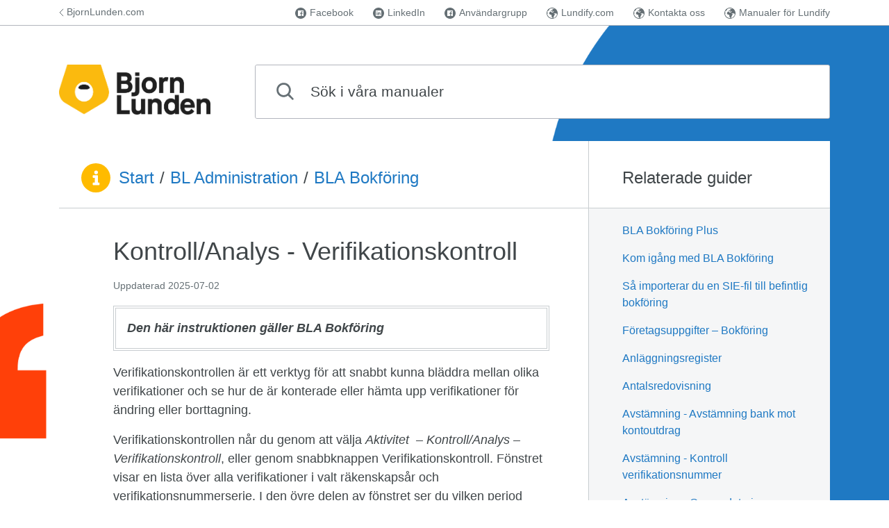

--- FILE ---
content_type: text/html; charset=utf-8
request_url: https://support.bjornlunden.se/guide/kontrollanalys-verifikationskontroll
body_size: 15409
content:
<!DOCTYPE html>
<html lang="sv">
  <head>
    <meta charset="utf-8">
    <title>Kontroll/Analys - Verifikationskontroll | Manualer för Bjorn Lunden - Bjorn Lunden</title>
    <meta name="viewport" content="width=device-width, initial-scale=1, shrink-to-fit=no, viewport-fit=cover">

      <meta name="robots" content="noindex, nofollow">

    <meta property="og:type" content="article">

      <meta property="og:image" content="https://support.bjornlunden.se/uploaded_files/6/462583ad1562415bb1c5295bc25398ce/Delningsbild.png">



        <meta property="og:description" content="Den här instruktionen gäller BLA Bokföring Verifikationskontrollen är ett verktyg för att snabbt kunna bläddra mellan olika verifikationer och se hur de är konterade eller hämta upp verifikationer för...">
        <meta name="description" content="Den här instruktionen gäller BLA Bokföring Verifikationskontrollen är ett verktyg för att snabbt kunna bläddra mellan olika verifikationer och se hur de är konterade eller hämta upp verifikationer för...">



      <link rel="icon" href="/uploaded_files/6/cb835cc6d37d46579692ed027491f30c/Favicon BLG.ico" type="image/x-icon">


      <link rel="apple-touch-icon" href="/uploaded_files/6/cb835cc6d37d46579692ed027491f30c/Favicon BLG.ico" sizes="192x192">
      <link rel="icon" href="/uploaded_files/6/cb835cc6d37d46579692ed027491f30c/Favicon BLG.ico" type="image/png" sizes="192x192">


      <link rel="canonical" href="https://support.bjornlunden.se/guide/kontrollanalys-verifikationskontroll">


  <script id="UA-2599906-1" async src="https://www.googletagmanager.com/gtag/js?id=UA-2599906-1">
  </script>

  <script id="kundo-gtag-config">
    window.dataLayer = window.dataLayer || [];
    function gtag() { dataLayer.push(arguments); }
    gtag('js', new Date());
  </script>

  <script>
    gtag('config', 'UA-2599906-1', { 'anonymize_ip': true });
  </script>


    <link rel="stylesheet" href="/css/knowledge-1f17f57fcd544c821255ea477e2e8777.css?vsn=d">
    <link rel="stylesheet" href="/styles/custom.css?version=9B84723F8534A30B3D0EAC77D4B650EF">
  </head>

  <body>
    <div class="wrapper">
      <a href="#content" class="skip-link visuallyhidden visuallyhidden--focusable">
Hoppa till innehåll
      </a>
      <div class="background-image"></div>
<header class="header">

  <div class="container-md">
    <div class="top-area top-area--compact">

  <div class="top-area__logotype">
    <div class="logotype">
<a class="logotype__link" href="/"><img alt="Bjorn Lunden" class="logotype__img" src="/uploaded_files/6/f8a8cdb727824d63a04ac79628a373e2/Bjorn Lunden - Main Landscape - General@2x.png"></a>
    </div>
  </div>

      <div class="top-area__name-and-search top-area__name-and-search--with-padding">
        <h1 class="knowledge-name visuallyhidden">
Manualer för Bjorn Lunden
        </h1>
<form class="fn-search-form search-form" action="/search" method="get" role="search">

  <div class="search-form__input-group fn-search-form__input-group">
    <label for="search" class="visuallyhidden">Sök i våra manualer</label>
<input class="form-control search-form__input fn-search-form__input" id="search" maxlength="54" name="q" placeholder="Sök i våra manualer" type="search" value="">
    <button type="submit" class="btn btn--primary search-form__submit">Sök</button>
  </div>

<div class="instant-search " data-fn-instant-search data-gettext-no-results="Inga träffar, testa att justera din sökning" data-gettext-view-all="Visa alla" data-gettext-results="träffar" data-gettext-results-in="Träffar i">
</div>

</form>
      </div>
    </div>
  </div>

    <nav class="toplist">
      <div class="container">
        <div class="toplist__content">
          <div class="toplist__website-column">

              <a href="https://www.bjornlunden.com/" class="toplist__website-link">
                <svg class="icon icon--stroke toplist__link-icon" width="7px" height="11px" viewBox="0 0 7 11" version="1.1" xmlns="http://www.w3.org/2000/svg" xmlns:xlink="http://www.w3.org/1999/xlink">
    <title>angle-left</title>
    <desc>Left angle.</desc>
    <defs></defs>
    <g id="Page-1" stroke="currentColor" stroke-width="1" fill="none" fill-rule="evenodd" stroke-linecap="round">
        <g id="angle-left">
            <polyline id="Line" transform="translate(3.500000, 5.500000) scale(-1, 1) translate(-3.500000, -5.500000) " points="1 0.5 6 5.5 1 10.5"></polyline>
        </g>
    </g>
</svg>
BjornLunden.com
              </a>

          </div>
          <div class="toplist__links-column">
            <span class="toplist__links-helper"></span>

              <a href="https://www.facebook.com/bjornlunden.se" class="toplist__link toplist__link--square-icon">
                <svg class="icon toplist__link-icon" aria-hidden="true" width="16px" height="16px" viewBox="0 0 16 16" version="1.1" xmlns="http://www.w3.org/2000/svg" xmlns:xlink="http://www.w3.org/1999/xlink">
    <title>facebook-circle-16x16</title>
    <desc>Facebook.</desc>
    <defs></defs>
    <g id="Page-1" stroke="none" stroke-width="1" fill="none" fill-rule="evenodd">
        <g id="facebook-circle-16x16">
            <path d="M15.9999886,8.00401189 C16.0074074,3.61750643 12.4014732,0.00762356498 8.00453539,1.15818061e-05 C3.58253407,-0.00740008602 0.016701503,3.54338975 5.93469529e-05,7.97095986 C-0.016783317,12.4165584 3.55346042,16.0014018 7.99651507,15.9999996 C12.3918488,15.9985974 15.9925698,12.4015347 15.9999886,8.00401189" id="Fill-1" fill="currentColor"></path>
            <path d="M11.5584764,4 L4.4415236,4 C4.19762153,4 4,4.19762153 4,4.4415236 L4,11.5584764 C4,11.8023185 4.19762153,12 4.4415236,12 L8.27303724,12 L8.27303724,8.90199105 L7.230496,8.90199105 L7.230496,7.69462034 L8.27303724,7.69462034 L8.27303724,6.80422939 C8.27303724,5.77092029 8.90414921,5.20826995 9.8259234,5.20826995 C10.267447,5.20826995 10.6469535,5.24115192 10.7575292,5.2558394 L10.7575292,6.33569882 L10.1182342,6.33599856 C9.61691158,6.33599856 9.51985432,6.57420549 9.51985432,6.92376749 L9.51985432,7.69462034 L10.7154451,7.69462034 L10.5597578,8.90199105 L9.51985432,8.90199105 L9.51985432,12 L11.5584764,12 C11.8023185,12 12,11.8023185 12,11.5584764 L12,4.4415236 C12,4.19762153 11.8023185,4 11.5584764,4" id="Fill-14" fill="#FFFFFF"></path>
        </g>
    </g>
</svg>
Facebook
              </a>

              <a href="https://www.linkedin.com/company/bjornlunden-se" class="toplist__link toplist__link--square-icon">
                <svg class="icon toplist__link-icon" aria-hidden="true" width="16px" height="16px" viewBox="0 0 16 16" version="1.1" xmlns="http://www.w3.org/2000/svg" xmlns:xlink="http://www.w3.org/1999/xlink">
    <title>linkedin-circle-16x16</title>
    <desc>LinkedIn.</desc>
    <defs></defs>
    <g id="Page-1" stroke="none" stroke-width="1" fill="none" fill-rule="evenodd">
        <g id="linkedin-circle-16x16">
            <path d="M15.9999886,8.00401189 C16.0074074,3.61750643 12.4014732,0.00762356498 8.00453539,1.15818061e-05 C3.58253407,-0.00740008602 0.016701503,3.54338975 5.93469529e-05,7.97095986 C-0.016783317,12.4165584 3.55346042,16.0014018 7.99651507,15.9999996 C12.3918488,15.9985974 15.9925698,12.4015347 15.9999886,8.00401189" id="Fill-1" fill="currentColor"></path>
            <path d="M10.8169218,10.8170556 L9.63117691,10.8170556 L9.63117691,8.96038889 C9.63117691,8.51766667 9.62306603,7.94816667 9.01458293,7.94816667 C8.39721119,7.94816667 8.30243604,8.43044444 8.30243604,8.92838889 L8.30243604,10.8170556 L7.11691342,10.8170556 L7.11691342,6.99916667 L8.25493736,6.99916667 L8.25493736,7.52083333 L8.27082581,7.52083333 C8.42926585,7.22072222 8.81631066,6.90427778 9.3935724,6.90427778 C10.5950946,6.90427778 10.8169218,7.69505556 10.8169218,8.72294444 L10.8169218,10.8170556 Z M5.77961723,6.47727778 C5.39929446,6.47727778 5.09152524,6.169 5.09152524,5.78916667 C5.09152524,5.40966667 5.39929446,5.10138889 5.77961723,5.10138889 C6.15899558,5.10138889 6.4672648,5.40966667 6.4672648,5.78916667 C6.4672648,6.169 6.15899558,6.47727778 5.77961723,6.47727778 Z M5.18607816,10.8170556 L6.37271187,10.8170556 L6.37271187,6.99916667 L5.18607816,6.99916667 L5.18607816,10.8170556 Z M11.4078498,4 L4.5904836,4 C4.26471487,4 4,4.25822222 4,4.57644444 L4,11.4227778 C4,11.7413889 4.26471487,12 4.5904836,12 L11.4078498,12 C11.7341741,12 12,11.7413889 12,11.4227778 L12,4.57644444 C12,4.25822222 11.7341741,4 11.4078498,4 L11.4078498,4 Z" id="Fill-1" fill="#FFFFFF"></path>
        </g>
    </g>
</svg>
LinkedIn
              </a>

              <a href="https://www.facebook.com/groups/489933756209676" class="toplist__link toplist__link--square-icon">
                <svg class="icon toplist__link-icon" aria-hidden="true" width="16px" height="16px" viewBox="0 0 16 16" version="1.1" xmlns="http://www.w3.org/2000/svg" xmlns:xlink="http://www.w3.org/1999/xlink">
    <title>facebook-circle-16x16</title>
    <desc>Facebook.</desc>
    <defs></defs>
    <g id="Page-1" stroke="none" stroke-width="1" fill="none" fill-rule="evenodd">
        <g id="facebook-circle-16x16">
            <path d="M15.9999886,8.00401189 C16.0074074,3.61750643 12.4014732,0.00762356498 8.00453539,1.15818061e-05 C3.58253407,-0.00740008602 0.016701503,3.54338975 5.93469529e-05,7.97095986 C-0.016783317,12.4165584 3.55346042,16.0014018 7.99651507,15.9999996 C12.3918488,15.9985974 15.9925698,12.4015347 15.9999886,8.00401189" id="Fill-1" fill="currentColor"></path>
            <path d="M11.5584764,4 L4.4415236,4 C4.19762153,4 4,4.19762153 4,4.4415236 L4,11.5584764 C4,11.8023185 4.19762153,12 4.4415236,12 L8.27303724,12 L8.27303724,8.90199105 L7.230496,8.90199105 L7.230496,7.69462034 L8.27303724,7.69462034 L8.27303724,6.80422939 C8.27303724,5.77092029 8.90414921,5.20826995 9.8259234,5.20826995 C10.267447,5.20826995 10.6469535,5.24115192 10.7575292,5.2558394 L10.7575292,6.33569882 L10.1182342,6.33599856 C9.61691158,6.33599856 9.51985432,6.57420549 9.51985432,6.92376749 L9.51985432,7.69462034 L10.7154451,7.69462034 L10.5597578,8.90199105 L9.51985432,8.90199105 L9.51985432,12 L11.5584764,12 C11.8023185,12 12,11.8023185 12,11.5584764 L12,4.4415236 C12,4.19762153 11.8023185,4 11.5584764,4" id="Fill-14" fill="#FFFFFF"></path>
        </g>
    </g>
</svg>
Användargrupp
              </a>

              <a href="https://lundify.com/" class="toplist__link toplist__link--square-icon">
                <svg class="icon toplist__link-icon" aria-hidden="true" width="16px" height="16px" viewBox="0 0 16 16" version="1.1" xmlns="http://www.w3.org/2000/svg" xmlns:xlink="http://www.w3.org/1999/xlink">
    <title>globe</title>
    <desc>Globe.</desc>
    <defs></defs>
    <g id="Page-1" stroke="none" stroke-width="1" fill="none" fill-rule="evenodd">
        <g id="globe">
            <path d="M8.00008454,16 C3.58172615,16 0,12.4182739 0,7.99991546 C0,3.58155706 3.58172615,0 8.00008454,0 C12.4182739,0 16,3.58155706 16,7.99991546 C16,12.4182739 12.4182739,16 8.00008454,16 Z" id="Fill-1" fill="currentColor"></path>
            <path d="M7.80468757,3.18304909 C7.97971959,3.18304909 8.02258457,3.19214918 8.05949609,3.18153241 C8.32655174,3.10536127 8.62201396,2.94526708 8.80521074,3.28803718 C8.92547083,3.51301165 8.51876378,4.13822161 8.22738394,4.1722627 C8.0974282,4.18759803 7.94416887,4.09524896 7.81727491,4.02396491 C7.68391718,3.94931046 7.58185769,3.80151824 7.44339699,3.76006227 C7.31191035,3.72062854 7.04774638,3.73326756 7.01916972,3.79899044 C6.74786158,4.42049296 6.11866485,4.32005492 5.66552073,4.51638096 C5.76672972,4.6869234 5.87763436,4.87364379 5.9883689,5.0605327 C5.77795626,5.15439845 5.56771372,5.24809569 5.34437354,5.34769113 C5.94210194,5.79561784 6.29675865,5.72180599 6.56364421,5.11715549 C6.72761979,4.74573696 7.39338784,4.71422368 7.68374708,5.079744 C7.80383707,5.23090663 7.87680961,5.42015482 7.96219938,5.59659547 C8.22874474,6.14698246 8.53203151,6.30235809 9.15306349,6.19888669 C9.0508339,5.64277001 9.16326944,5.34044476 9.55398717,5.12069441 C9.91272627,4.91914425 10.1498445,4.95537609 10.5667575,5.32291866 C10.3046347,5.51166129 10.0559497,5.69096679 9.77290477,5.89470772 C9.88346921,5.98671975 9.97209087,6.0605316 10.1032373,6.16956417 C9.97464236,6.28685424 9.87088188,6.42537784 9.73225108,6.49952674 C9.29968895,6.73073646 8.8727401,7.02193937 8.40649834,7.12406262 C8.09215512,7.19281886 7.6800049,7.043847 7.37637792,6.87684348 C7.07989511,6.7135474 6.89091496,6.36841802 6.60752979,6.16872157 C6.35884484,5.99346056 6.03769765,5.78904555 5.76077625,5.80505497 C4.47567721,5.87920386 3.53553924,7.01654673 3.63963991,8.286515 C3.7029168,9.05732642 4.24553307,9.6835475 5.00961842,9.85796591 C5.27140101,9.91762207 5.53471448,9.97980602 5.80091965,10.0091285 C6.61416366,10.0987813 7.00794318,10.4417199 7.14385239,11.2568521 C7.23842752,11.8229115 7.30578678,12.3947006 7.35919791,12.9661526 C7.41499043,13.5633882 7.70892175,13.9792961 8.2350384,14.2619044 C8.55686599,14.4346377 8.86202385,14.6382101 9.17466608,14.8281323 L9.17568667,14.9498039 C8.57285531,14.9639596 7.96594156,15.0303566 7.36821316,14.983508 C4.26543467,14.7408389 1.69489639,12.4673328 1.04596816,9.44542845 C0.928259549,8.89740074 1.20126868,8.49362633 1.48737544,8.09827793 C1.80239905,7.66282171 1.79831667,7.40903028 1.32220917,7.18456137 C0.982010879,7.02413014 0.946460158,6.83387082 1.05396282,6.52733257 C1.21147463,6.07822622 1.34160047,5.61951422 1.50268436,5.17175604 C1.64641814,4.77185759 1.82842422,4.5017197 2.36083455,4.41459475 C3.08919908,4.29545097 3.53570934,3.69787832 3.89478863,3.06272566 C4.05059945,2.78719513 4.18837975,2.57064666 3.8024248,2.39589121 C5.293684,0.876007475 9.23471108,0.518070558 11,1.71624922 C10.8736163,2.11547359 10.5846179,2.24102114 10.1998536,1.96161464 C9.78447151,1.66013199 9.42590252,1.76208672 9.06682322,1.9813315 C8.73206811,2.18591503 8.41602389,2.42622485 8.1173298,2.6801848 C7.99247702,2.786184 7.93379282,2.96852287 7.80468757,3.18304909" id="Fill-4" fill="#FFFFFF"></path>
            <path d="M12.2069964,8.68146607 C11.955853,8.81236454 11.7114136,8.96007239 11.452191,9.07040622 C10.9652031,9.2773045 10.6432376,9.07004857 10.620547,8.55521699 C10.5969969,8.02661603 10.7927891,7.88069641 11.2742762,8.09510526 C11.704022,8.28644593 12.1243133,8.44023376 12.5966899,8.24138252 C12.6822952,8.20543909 12.8107032,8.29449297 12.9212338,8.30450706 C13.1735806,8.32721759 13.4319437,8.37603628 13.6793054,8.34331166 C14.2264576,8.27106715 14.4040286,8.37907628 14.5259045,8.94379949 C14.5477356,9.04519217 14.5455009,9.16518244 14.5993051,9.24350694 C14.6898955,9.37565718 14.8164126,9.48116278 15,9.67375522 C14.7046787,11.8970623 12.3252624,14.4901755 10.0230285,15 C9.84562944,13.1901318 10.7260925,11.7339757 11.5324675,10.2515325 C11.7968471,9.76531262 12.0560697,9.27623156 12.317527,8.78858108 C12.2807408,8.75281647 12.2437826,8.71723068 12.2069964,8.68146607" id="Fill-6" fill="#FFFFFF"></path>
        </g>
    </g>
</svg>
Lundify.com
              </a>

              <a href="https://bjornlunden.com/se/kontakt/" class="toplist__link toplist__link--square-icon">
                <svg class="icon toplist__link-icon" aria-hidden="true" width="16px" height="16px" viewBox="0 0 16 16" version="1.1" xmlns="http://www.w3.org/2000/svg" xmlns:xlink="http://www.w3.org/1999/xlink">
    <title>globe</title>
    <desc>Globe.</desc>
    <defs></defs>
    <g id="Page-1" stroke="none" stroke-width="1" fill="none" fill-rule="evenodd">
        <g id="globe">
            <path d="M8.00008454,16 C3.58172615,16 0,12.4182739 0,7.99991546 C0,3.58155706 3.58172615,0 8.00008454,0 C12.4182739,0 16,3.58155706 16,7.99991546 C16,12.4182739 12.4182739,16 8.00008454,16 Z" id="Fill-1" fill="currentColor"></path>
            <path d="M7.80468757,3.18304909 C7.97971959,3.18304909 8.02258457,3.19214918 8.05949609,3.18153241 C8.32655174,3.10536127 8.62201396,2.94526708 8.80521074,3.28803718 C8.92547083,3.51301165 8.51876378,4.13822161 8.22738394,4.1722627 C8.0974282,4.18759803 7.94416887,4.09524896 7.81727491,4.02396491 C7.68391718,3.94931046 7.58185769,3.80151824 7.44339699,3.76006227 C7.31191035,3.72062854 7.04774638,3.73326756 7.01916972,3.79899044 C6.74786158,4.42049296 6.11866485,4.32005492 5.66552073,4.51638096 C5.76672972,4.6869234 5.87763436,4.87364379 5.9883689,5.0605327 C5.77795626,5.15439845 5.56771372,5.24809569 5.34437354,5.34769113 C5.94210194,5.79561784 6.29675865,5.72180599 6.56364421,5.11715549 C6.72761979,4.74573696 7.39338784,4.71422368 7.68374708,5.079744 C7.80383707,5.23090663 7.87680961,5.42015482 7.96219938,5.59659547 C8.22874474,6.14698246 8.53203151,6.30235809 9.15306349,6.19888669 C9.0508339,5.64277001 9.16326944,5.34044476 9.55398717,5.12069441 C9.91272627,4.91914425 10.1498445,4.95537609 10.5667575,5.32291866 C10.3046347,5.51166129 10.0559497,5.69096679 9.77290477,5.89470772 C9.88346921,5.98671975 9.97209087,6.0605316 10.1032373,6.16956417 C9.97464236,6.28685424 9.87088188,6.42537784 9.73225108,6.49952674 C9.29968895,6.73073646 8.8727401,7.02193937 8.40649834,7.12406262 C8.09215512,7.19281886 7.6800049,7.043847 7.37637792,6.87684348 C7.07989511,6.7135474 6.89091496,6.36841802 6.60752979,6.16872157 C6.35884484,5.99346056 6.03769765,5.78904555 5.76077625,5.80505497 C4.47567721,5.87920386 3.53553924,7.01654673 3.63963991,8.286515 C3.7029168,9.05732642 4.24553307,9.6835475 5.00961842,9.85796591 C5.27140101,9.91762207 5.53471448,9.97980602 5.80091965,10.0091285 C6.61416366,10.0987813 7.00794318,10.4417199 7.14385239,11.2568521 C7.23842752,11.8229115 7.30578678,12.3947006 7.35919791,12.9661526 C7.41499043,13.5633882 7.70892175,13.9792961 8.2350384,14.2619044 C8.55686599,14.4346377 8.86202385,14.6382101 9.17466608,14.8281323 L9.17568667,14.9498039 C8.57285531,14.9639596 7.96594156,15.0303566 7.36821316,14.983508 C4.26543467,14.7408389 1.69489639,12.4673328 1.04596816,9.44542845 C0.928259549,8.89740074 1.20126868,8.49362633 1.48737544,8.09827793 C1.80239905,7.66282171 1.79831667,7.40903028 1.32220917,7.18456137 C0.982010879,7.02413014 0.946460158,6.83387082 1.05396282,6.52733257 C1.21147463,6.07822622 1.34160047,5.61951422 1.50268436,5.17175604 C1.64641814,4.77185759 1.82842422,4.5017197 2.36083455,4.41459475 C3.08919908,4.29545097 3.53570934,3.69787832 3.89478863,3.06272566 C4.05059945,2.78719513 4.18837975,2.57064666 3.8024248,2.39589121 C5.293684,0.876007475 9.23471108,0.518070558 11,1.71624922 C10.8736163,2.11547359 10.5846179,2.24102114 10.1998536,1.96161464 C9.78447151,1.66013199 9.42590252,1.76208672 9.06682322,1.9813315 C8.73206811,2.18591503 8.41602389,2.42622485 8.1173298,2.6801848 C7.99247702,2.786184 7.93379282,2.96852287 7.80468757,3.18304909" id="Fill-4" fill="#FFFFFF"></path>
            <path d="M12.2069964,8.68146607 C11.955853,8.81236454 11.7114136,8.96007239 11.452191,9.07040622 C10.9652031,9.2773045 10.6432376,9.07004857 10.620547,8.55521699 C10.5969969,8.02661603 10.7927891,7.88069641 11.2742762,8.09510526 C11.704022,8.28644593 12.1243133,8.44023376 12.5966899,8.24138252 C12.6822952,8.20543909 12.8107032,8.29449297 12.9212338,8.30450706 C13.1735806,8.32721759 13.4319437,8.37603628 13.6793054,8.34331166 C14.2264576,8.27106715 14.4040286,8.37907628 14.5259045,8.94379949 C14.5477356,9.04519217 14.5455009,9.16518244 14.5993051,9.24350694 C14.6898955,9.37565718 14.8164126,9.48116278 15,9.67375522 C14.7046787,11.8970623 12.3252624,14.4901755 10.0230285,15 C9.84562944,13.1901318 10.7260925,11.7339757 11.5324675,10.2515325 C11.7968471,9.76531262 12.0560697,9.27623156 12.317527,8.78858108 C12.2807408,8.75281647 12.2437826,8.71723068 12.2069964,8.68146607" id="Fill-6" fill="#FFFFFF"></path>
        </g>
    </g>
</svg>
Kontakta oss
              </a>

              <a href="https://support.se.bjornlunden.com/" class="toplist__link toplist__link--square-icon">
                <svg class="icon toplist__link-icon" aria-hidden="true" width="16px" height="16px" viewBox="0 0 16 16" version="1.1" xmlns="http://www.w3.org/2000/svg" xmlns:xlink="http://www.w3.org/1999/xlink">
    <title>globe</title>
    <desc>Globe.</desc>
    <defs></defs>
    <g id="Page-1" stroke="none" stroke-width="1" fill="none" fill-rule="evenodd">
        <g id="globe">
            <path d="M8.00008454,16 C3.58172615,16 0,12.4182739 0,7.99991546 C0,3.58155706 3.58172615,0 8.00008454,0 C12.4182739,0 16,3.58155706 16,7.99991546 C16,12.4182739 12.4182739,16 8.00008454,16 Z" id="Fill-1" fill="currentColor"></path>
            <path d="M7.80468757,3.18304909 C7.97971959,3.18304909 8.02258457,3.19214918 8.05949609,3.18153241 C8.32655174,3.10536127 8.62201396,2.94526708 8.80521074,3.28803718 C8.92547083,3.51301165 8.51876378,4.13822161 8.22738394,4.1722627 C8.0974282,4.18759803 7.94416887,4.09524896 7.81727491,4.02396491 C7.68391718,3.94931046 7.58185769,3.80151824 7.44339699,3.76006227 C7.31191035,3.72062854 7.04774638,3.73326756 7.01916972,3.79899044 C6.74786158,4.42049296 6.11866485,4.32005492 5.66552073,4.51638096 C5.76672972,4.6869234 5.87763436,4.87364379 5.9883689,5.0605327 C5.77795626,5.15439845 5.56771372,5.24809569 5.34437354,5.34769113 C5.94210194,5.79561784 6.29675865,5.72180599 6.56364421,5.11715549 C6.72761979,4.74573696 7.39338784,4.71422368 7.68374708,5.079744 C7.80383707,5.23090663 7.87680961,5.42015482 7.96219938,5.59659547 C8.22874474,6.14698246 8.53203151,6.30235809 9.15306349,6.19888669 C9.0508339,5.64277001 9.16326944,5.34044476 9.55398717,5.12069441 C9.91272627,4.91914425 10.1498445,4.95537609 10.5667575,5.32291866 C10.3046347,5.51166129 10.0559497,5.69096679 9.77290477,5.89470772 C9.88346921,5.98671975 9.97209087,6.0605316 10.1032373,6.16956417 C9.97464236,6.28685424 9.87088188,6.42537784 9.73225108,6.49952674 C9.29968895,6.73073646 8.8727401,7.02193937 8.40649834,7.12406262 C8.09215512,7.19281886 7.6800049,7.043847 7.37637792,6.87684348 C7.07989511,6.7135474 6.89091496,6.36841802 6.60752979,6.16872157 C6.35884484,5.99346056 6.03769765,5.78904555 5.76077625,5.80505497 C4.47567721,5.87920386 3.53553924,7.01654673 3.63963991,8.286515 C3.7029168,9.05732642 4.24553307,9.6835475 5.00961842,9.85796591 C5.27140101,9.91762207 5.53471448,9.97980602 5.80091965,10.0091285 C6.61416366,10.0987813 7.00794318,10.4417199 7.14385239,11.2568521 C7.23842752,11.8229115 7.30578678,12.3947006 7.35919791,12.9661526 C7.41499043,13.5633882 7.70892175,13.9792961 8.2350384,14.2619044 C8.55686599,14.4346377 8.86202385,14.6382101 9.17466608,14.8281323 L9.17568667,14.9498039 C8.57285531,14.9639596 7.96594156,15.0303566 7.36821316,14.983508 C4.26543467,14.7408389 1.69489639,12.4673328 1.04596816,9.44542845 C0.928259549,8.89740074 1.20126868,8.49362633 1.48737544,8.09827793 C1.80239905,7.66282171 1.79831667,7.40903028 1.32220917,7.18456137 C0.982010879,7.02413014 0.946460158,6.83387082 1.05396282,6.52733257 C1.21147463,6.07822622 1.34160047,5.61951422 1.50268436,5.17175604 C1.64641814,4.77185759 1.82842422,4.5017197 2.36083455,4.41459475 C3.08919908,4.29545097 3.53570934,3.69787832 3.89478863,3.06272566 C4.05059945,2.78719513 4.18837975,2.57064666 3.8024248,2.39589121 C5.293684,0.876007475 9.23471108,0.518070558 11,1.71624922 C10.8736163,2.11547359 10.5846179,2.24102114 10.1998536,1.96161464 C9.78447151,1.66013199 9.42590252,1.76208672 9.06682322,1.9813315 C8.73206811,2.18591503 8.41602389,2.42622485 8.1173298,2.6801848 C7.99247702,2.786184 7.93379282,2.96852287 7.80468757,3.18304909" id="Fill-4" fill="#FFFFFF"></path>
            <path d="M12.2069964,8.68146607 C11.955853,8.81236454 11.7114136,8.96007239 11.452191,9.07040622 C10.9652031,9.2773045 10.6432376,9.07004857 10.620547,8.55521699 C10.5969969,8.02661603 10.7927891,7.88069641 11.2742762,8.09510526 C11.704022,8.28644593 12.1243133,8.44023376 12.5966899,8.24138252 C12.6822952,8.20543909 12.8107032,8.29449297 12.9212338,8.30450706 C13.1735806,8.32721759 13.4319437,8.37603628 13.6793054,8.34331166 C14.2264576,8.27106715 14.4040286,8.37907628 14.5259045,8.94379949 C14.5477356,9.04519217 14.5455009,9.16518244 14.5993051,9.24350694 C14.6898955,9.37565718 14.8164126,9.48116278 15,9.67375522 C14.7046787,11.8970623 12.3252624,14.4901755 10.0230285,15 C9.84562944,13.1901318 10.7260925,11.7339757 11.5324675,10.2515325 C11.7968471,9.76531262 12.0560697,9.27623156 12.317527,8.78858108 C12.2807408,8.75281647 12.2437826,8.71723068 12.2069964,8.68146607" id="Fill-6" fill="#FFFFFF"></path>
        </g>
    </g>
</svg>
Manualer för Lundify
              </a>

            <button class="toplist__more-links-button fn-toplist__more-links-toggler" aria-haspopup="true" aria-expanded="false" aria-controls="overflowed-links" aria-hidden="true" tabindex="-1">
              <span class="toplist__more-links-button-dot"></span>
              <span class="toplist__more-links-button-dot"></span>
              <span class="toplist__more-links-button-dot"></span>
              <span class="visuallyhidden">Fler supportlänkar</span>
            </button>
          </div>
        </div>
        <div class="toplist__overflowed-links-wrapper">
          <div class="toplist__overflowed-links" id="overflowed-links" hidden></div>
        </div>
      </div>
    </nav>

</header>
      <div class="container-md fn-content-wrapper">
        <div id="content" class="content" tabindex="-1">



<main class="main main--two-columns-md">
  <div class="main__main guide">
    <div class="category category__header category__header--mb main__top-content">
      <div class="content__container category__title breadcrumbs">

  <i class="visuallyhidden">Du är här:</i>
<span class="icon--fill custom-icon-wrapper breadcrumbs__icon"><svg height="32" viewBox="0 0 32 32" width="32" xmlns="http://www.w3.org/2000/svg"> <g fill-rule="evenodd"> <path d="M10 25.9998c0-.55217.4475-.9998.9985-.9998h11.003c.55146 0 .9985.44372.9985.9998v3.0004c0 .55217-.4475.9998-.9985.9998h-11.003c-.55146 0-.9985-.44372-.9985-.9998v-3.0004zM14 16h6v9h-6v-9zm-4-4.0002c0-.55217.45566-.9998.9954-.9998h8.0092c.54975 0 .9954.44372.9954.9998V16h-9.0046c-.54975 0-.9954-.44372-.9954-.9998v-3.0004z"></path> <circle cx="16.5" cy="5.5" r="3.5"></circle> </g> </svg></span>
  <span class="breadcrumbs__wrappable">
<a href="/">Start</a>
    <i class="breadcrumbs__separator">/</i>

<a href="/category/bl-administration">
BL Administration
</a>
      <i class="breadcrumbs__separator">/</i>


<a href="/category/bl-bokforing">
BLA Bokföring
</a>

  </span>

      </div>
    </div>
    <article role="region" aria-labelledby="guide-title" tabindex="0" class="guide__article">
      <div class="content__container">
        <header>
          <h1 id="guide-title" class="guide__title">Kontroll/Analys - Verifikationskontroll</h1>
          <div class="guide__updated">
Uppdaterad <time datetime="2025-07-02T11:10:04Z">2025-07-02</time>
          </div>
        </header>
        <div id="link_title_container" data-link-title="Länk till denna rubrik"></div>
        <div class="guide__text">
<div class="table-wrapper"><table><tbody><tr><td style="width: 100.0000%;"><strong><em>Den här instruktionen gäller BLA Bokföring</em></strong><br></td></tr></tbody></table></div><p>Verifikationskontrollen är ett verktyg för att snabbt kunna bläddra mellan olika verifikationer och se hur de är konterade eller hämta upp verifikationer för ändring eller borttagning.</p><p>Verifikationskontrollen når du genom att välja <em>Aktivitet  – Kontroll/Analys – Verifikationskontroll</em>, eller genom snabbknappen Verifikationskontroll. Fönstret visar en lista över alla verifikationer i valt räkenskapsår och verifikationsnummerserie. I den övre delen av fönstret ser du vilken period verifikationen hör till, datum, <a href="https://support.bjornlunden.se/guide/bokforingsnamndens-nya-allmanna-rad" rel="noopener noreferrer" target="_blank">rapportdatum</a> och verifikationsnummer. De verifikationer som har en hänglåssymbol är låsta och kan inte ändras annat än med en <a href="https://support.bjornlunden.se/guide/andringsverifikationer" rel="noopener noreferrer" target="_blank">ändringsverifikation</a>. I kolumnen Ursprung ser du var verifikationen kommer ifrån, exempelvis från BLA Fakturering eller BLA Lön. I bilden finns syns även registreringsdatum. I den nedre delen i fönstret ser du hur den markerade verifikationen är konterad.</p><p><img src="https://support.bjornlunden.se/uploaded_files/6/21ec9e59ddc44f478ac1a3bbb604a5b9/blob.png"></p><p>Längst upp i fönstret hittar du följande knappar:</p><ul><li><strong>Ny –</strong> Verifikationsregistreringen öppnas och du har möjlighet att registrera en ny verifikation. Här kan du läsa mer om <a href="https://support.bjornlunden.se/guide/verifikationsregistrering" rel="noopener noreferrer" target="_blank">verifikationsregistrering</a>.</li><li><strong>Verifikat –</strong>Via knappen Verifikat kommer du åt följande alternativ:<ul><li><strong>Visa markerad verifikation –</strong> Verifikationen kommer upp på skärmen och du har möjlighet att göra en utskrift, se ursprunget eller ändra verifikationen. Samma sak kommer du åt genom att dubbelklicka på en verifikation i listan.</li><li><strong>Ändra markerad verifikation –</strong> Via detta alternativ kommer du direkt åt att ändra den markerade verifikationen genom att den öppnas i verifikationsregistreringen. Ändringar kan göras förutsatt att verifikationen inte är låst. Låsta verifikationer måste ändras med hjälp av en <a href="https://support.bjornlunden.se/guide/andringsverifikationer" rel="noopener noreferrer" target="_blank">ändringsverifikation</a>.</li></ul></li><li><strong>Utskrift –</strong> Du har möjlighet att välja att även behandlingshistorik för den markerade verifikationen skrivs ut.</li><li><strong>Ktokontroll –</strong> Här finns en snabbväg till rutinen <a href="https://support.bjornlunden.se/guide/kontrollanalys-kontokontroll" rel="noopener noreferrer" target="_blank">Kontokontroll</a>.</li><li><strong>Ursprung –</strong> Genom att klicka på Ursprung ser du var verifikationen kommer ifrån, det kan exempelvis vara en leverantörsfaktura, en lön eller en post i anläggningsregistret eller annat.</li><li><strong>Dok –</strong> Du har möjlighet att ett eller flera dokument till en verifikation. För att koppla ett dokument till en verifikation klickar du på Lägg till och letar upp det i din dator. Du kan koppla vilket dokument du vill och hur många som helst.</li><li><strong>Sök –</strong> Du kan selektera på ett visst datumintervall, ett eller flera konton, kostnadsställe, kostnadsbärare och projekt. Om du vill söka på flera enstaka konton anger du dem med kommatecken emellan. Om du vill söka på ett intervall anger du dem med bindestreck mellan. Du kan också söka på ett visst belopp eller beloppsintervall, antal eller ett visst antalsintervall och till sist även på verifikation- eller transaktionstexter. Genom att klicka Ok i rutan får du upp en lista på de verifikationer som stämmer med det urval du gjort.</li><li><strong>Mer –</strong>Här hittar du ett antal extrafunktioner:<ul><li><strong>Makulera markerad verifikation –</strong> Observera att du endast kan ta bort den verifikation som ligger sist i verifikationsnummerserien. Detta för att det inte ska vara möjligt att skapa luckor bland verifikationerna.</li><li><strong>Makulera allt from markerad verifikation</strong></li><li><strong>Kontrollera verifikationsnummer –</strong> Här kan du kontrollera om det av någon anledning skulle finnas luckor eller dubbletter i räkenskapsårets verifikationsnummer.</li><li><strong>Utskrift verifikationer med avvikande rapportdatum –</strong> Visar de verifikationer där verifikationsdatum och rapportdatum skiljer sig åt för det valda räkenskapsåret.</li><li><strong>Uppdatera lista –</strong> Om du eller någon annan arbetar i verifikationsregistreringen eller andra delar i programmet som genererar verifikationer samtidigt som du är inne i verifikationskontrollen kan detta vara bra för att hämta in de nytillkomna uppgifterna.</li></ul></li><li><strong>Avsluta</strong></li><li><strong>Räkenskapsår –</strong> Här väljer du för vilket räkenskapsår verifikationerna ska visas i listan. Det finns även möjlighet att välja <em>Alla</em> för att visa samtliga räkenskapsår.</li><li><strong>Ver.nummerserie –</strong> Här kan du välja vilken verifikationsnummerserie som ska visas i listan. Du har även möjlighet att välja <em>Alla</em> för att visa samtliga verifikationsnummerserier.</li></ul>

        </div>
      </div>
    </article>

    <div class="guide__related">
      <div class="content__container">
<section class="helpful" role="region" aria-labelledby="helpful-title" tabindex="0" id="helpful_vote_button_section">
  <div class="helpful__question">

    <h2 id="helpful-title" class="helpful__title">

Hittade du det du sökte?

    </h2>
    <div class="helpful__buttons">
      <button aria-describedby="helpful-title" aria-label="Ja" class="btn btn--with-icon helpful__button helpful__button--yes" data-csrf="BCcpJCV4YxdgECoSLmkZJCodOyopDBwa0anEj2NNRdfdMQFHyMpDXF-M" data-method="post" data-to="/guide/kontrollanalys-verifikationskontroll/upvote?version=457606" data-onvote-id="voted_up_response">
  <svg aria-hidden="true" width="24" height="24" viewBox="0 0 24 24" fill="none" xmlns="http://www.w3.org/2000/svg">
<path fill-rule="evenodd" clip-rule="evenodd" d="M13.0537 2.87307C11.5893 1.9215 9.96906 2.82581 9.35739 4.04915L6.38197 10H5C3.34315 10 2 11.3431 2 13V19C2 20.6569 3.34315 22 5 22H8H17.3604C18.7904 22 20.0217 20.9906 20.3021 19.5883L21.5021 13.5884C21.8734 11.732 20.4535 10 18.5604 10H15V6C15 4.42547 13.8884 3.41552 13.0537 2.87307ZM6 20V12H5C4.44772 12 4 12.4477 4 13V19C4 19.5523 4.44772 20 5 20H6ZM8 20H17.3604C17.8371 20 18.2475 19.6635 18.341 19.1961L19.541 13.1961C19.6647 12.5773 19.1914 12 18.5604 12H15C13.8962 12 13 11.106 13 10.0006V6C13 5.46515 12.6233 4.97855 11.9639 4.55009C11.8504 4.47634 11.7318 4.46404 11.5907 4.51719C11.4328 4.57662 11.2575 4.72107 11.1462 4.94358L8 11.2361V20Z" fill="currentColor"/>
</svg>
</button>
      <button aria-describedby="helpful-title" aria-label="Nej" class="btn btn--with-icon helpful__button helpful__button--no" data-csrf="BCcpJCV4YxdgECoSLmkZJCodOyopDBwa0anEj2NNRdfdMQFHyMpDXF-M" data-method="post" data-to="/guide/kontrollanalys-verifikationskontroll/downvote?version=457606" data-onvote-id="voted_down_response">
  <svg aria-hidden="true" width="24" height="24" viewBox="0 0 24 24" fill="none" xmlns="http://www.w3.org/2000/svg">
<path fill-rule="evenodd" clip-rule="evenodd" d="M10.9463 21.1269C12.4107 22.0785 14.0309 21.1742 14.6426 19.9508L17.618 14H19C20.6569 14 22 12.6569 22 11V5C22 3.34315 20.6569 2 19 2H16.0028C16.0019 2 16.0009 2 16 2H6.63961C5.20957 2 3.97832 3.00938 3.69787 4.41165L2.49787 10.4116C2.12659 12.268 3.54647 14 5.43961 14H9V18C9 19.5745 10.1116 20.5845 10.9463 21.1269ZM18 4L19 4C19.5523 4 20 4.44772 20 5V11C20 11.5523 19.5523 12 19 12H18V4ZM16 4V12.7639L12.8538 19.0564C12.7425 19.2789 12.5672 19.4234 12.4093 19.4828C12.2682 19.536 12.1496 19.5237 12.0361 19.4499C11.3768 19.0214 11 18.5348 11 18V13.9994C11 12.894 10.1038 12 9 12H5.43961C4.80857 12 4.33527 11.4227 4.45903 10.8039L5.65903 4.80388C5.75251 4.33646 6.16293 4 6.63961 4H16Z" fill="currentColor"/>
</svg>
</button>
    </div>
  </div>
  <div class="helpful__response helpful__response--up" id="voted_up_response" role="alert" aria-hidden="true">
<p><strong>Vad bra!</strong></p><p>Kom ihåg att du även kan söka svar på din fråga i vårt <a href="https://forum.bjornlunden.se/org/blinfo/" rel="noopener noreferrer" target="_blank">supportforum</a>.</p>
  </div>
  <div class="helpful__response helpful__response--down" id="voted_down_response" role="alert" aria-hidden="true">

<p><strong>Vad synd!</strong></p><p><a href="#contactModal">Vad saknades i manualen?</a></p><p><br></p><p>Vi läser alla förbättringsförslag men kommer ej svara på dem.</p><p>Har du istället en fråga? Ställ den i vårt forum via denna länk: <a href="https://forum.bjornlunden.se/org/blinfo/" rel="noopener noreferrer" target="_blank">Supportforum</a>.</p><p><br></p><p><br></p>

  </div>
</section>
      </div>
    </div>


      <div class="guide__related neighbor-links">
        <div class="content__container">

  <nav class="guide-article-navigation" aria-labelledby="guide-article-navigation-header" tabindex="0">
    <h2 id="guide-article-navigation-header" class="visuallyhidden">Guidenavigering</h2>
    <div class="guide-article-navigation__links" role="list" aria-labelledby="guide-article-navigation-header">

        <div class="guide-article-navigation__previous" role="listitem" aria-labelledby="prev-link">
          <span id="prev-link" class="visuallyhidden">Föregående:</span>
<a class="guide-article-navigation__previous-link" href="/guide/kontrollanalys-momstransaktionskontroll?category=bl-bokforing" rel="prev">
            <span class="nowrap">
              <svg class="icon icon--stroke" aria-hidden="true" width="7px" height="11px" viewBox="0 0 7 11" version="1.1" xmlns="http://www.w3.org/2000/svg" xmlns:xlink="http://www.w3.org/1999/xlink">
    <title>angle-left</title>
    <desc>Left angle.</desc>
    <defs></defs>
    <g id="Page-1" stroke="currentColor" stroke-width="1" fill="none" fill-rule="evenodd" stroke-linecap="round">
        <g id="angle-left">
            <polyline id="Line" transform="translate(3.500000, 5.500000) scale(-1, 1) translate(-3.500000, -5.500000) " points="1 0.5 6 5.5 1 10.5"></polyline>
        </g>
    </g>
</svg>&nbsp;
            </span>
Kontroll/Analys - Momstransaktionskontroll
</a>
        </div>


        <div class="guide-article-navigation__next" role="listitem" aria-labelledby="next-link">
          <span id="next-link" class="visuallyhidden">Nästa:</span>
<a class="guide-article-navigation__next-link" href="/guide/kontoplan?category=bl-bokforing" rel="next">
Kontoplan<span class="nowrap">&nbsp;<svg class="icon icon--stroke" aria-hidden="true" width="7px" height="11px" viewBox="0 0 7 11" version="1.1" xmlns="http://www.w3.org/2000/svg" xmlns:xlink="http://www.w3.org/1999/xlink">
    <title>angle-right</title>
    <desc>Right angle.</desc>
    <defs></defs>
    <g id="Page-1" stroke="currentColor" stroke-width="1" fill="none" fill-rule="evenodd" stroke-linecap="round">
        <g id="angle-right">
            <polyline id="Line" points="1 0.5 6 5.5 1 10.5"></polyline>
        </g>
    </g>
</svg></span>
</a>
        </div>

    </div>
  </nav>

        </div>
      </div>

  </div>

  <aside class="main__aside">
    <div role="region" aria-labelledby="aside-heading" tabindex="0" class="main__aside-block">
      <div class="main__aside-box main__top-content">
        <div class="content__container">
          <h2 id="aside-heading" class="main__aside-heading">Relaterade guider</h2>
        </div>
      </div>
      <div class="main__aside-box main__aside-box--no-padding main__aside-box--no-border">

  <div class="category-list-item-wrapper">
    <section class="category-list-item">
      <div class="category-list-item__body" id="category2687">
        <ul class="link-list" aria-labelledby="aside-heading">


              <li class="link-list__item">
                <a href="/guide/bl-bokforing-plus?category=bl-bokforing" class="link-list__link">
                  <svg class="icon link-list__icon" aria-hidden="true" width="7px" height="11px" viewBox="0 0 7 11" version="1.1" xmlns="http://www.w3.org/2000/svg" xmlns:xlink="http://www.w3.org/1999/xlink">
    <title>angle-right</title>
    <desc>Right angle.</desc>
    <defs></defs>
    <g id="Page-1" stroke="currentColor" stroke-width="1" fill="none" fill-rule="evenodd" stroke-linecap="round">
        <g id="angle-right">
            <polyline id="Line" points="1 0.5 6 5.5 1 10.5"></polyline>
        </g>
    </g>
</svg>
BLA Bokföring Plus
                </a>
              </li>

              <li class="link-list__item">
                <a href="/guide/kom-igang-med-bl-bokforing?category=bl-bokforing" class="link-list__link">
                  <svg class="icon link-list__icon" aria-hidden="true" width="7px" height="11px" viewBox="0 0 7 11" version="1.1" xmlns="http://www.w3.org/2000/svg" xmlns:xlink="http://www.w3.org/1999/xlink">
    <title>angle-right</title>
    <desc>Right angle.</desc>
    <defs></defs>
    <g id="Page-1" stroke="currentColor" stroke-width="1" fill="none" fill-rule="evenodd" stroke-linecap="round">
        <g id="angle-right">
            <polyline id="Line" points="1 0.5 6 5.5 1 10.5"></polyline>
        </g>
    </g>
</svg>
Kom igång med BLA Bokföring
                </a>
              </li>

              <li class="link-list__item">
                <a href="/guide/sa-importerar-du-en-sie-fil?category=bl-bokforing" class="link-list__link">
                  <svg class="icon link-list__icon" aria-hidden="true" width="7px" height="11px" viewBox="0 0 7 11" version="1.1" xmlns="http://www.w3.org/2000/svg" xmlns:xlink="http://www.w3.org/1999/xlink">
    <title>angle-right</title>
    <desc>Right angle.</desc>
    <defs></defs>
    <g id="Page-1" stroke="currentColor" stroke-width="1" fill="none" fill-rule="evenodd" stroke-linecap="round">
        <g id="angle-right">
            <polyline id="Line" points="1 0.5 6 5.5 1 10.5"></polyline>
        </g>
    </g>
</svg>
Så importerar du en SIE-fil till befintlig bokföring
                </a>
              </li>

              <li class="link-list__item">
                <a href="/guide/foretagsuppgifter-bokforing?category=bl-bokforing" class="link-list__link">
                  <svg class="icon link-list__icon" aria-hidden="true" width="7px" height="11px" viewBox="0 0 7 11" version="1.1" xmlns="http://www.w3.org/2000/svg" xmlns:xlink="http://www.w3.org/1999/xlink">
    <title>angle-right</title>
    <desc>Right angle.</desc>
    <defs></defs>
    <g id="Page-1" stroke="currentColor" stroke-width="1" fill="none" fill-rule="evenodd" stroke-linecap="round">
        <g id="angle-right">
            <polyline id="Line" points="1 0.5 6 5.5 1 10.5"></polyline>
        </g>
    </g>
</svg>
Företagsuppgifter – Bokföring
                </a>
              </li>

              <li class="link-list__item">
                <a href="/guide/anlaggningsregister-i-bl-administration?category=bl-bokforing" class="link-list__link">
                  <svg class="icon link-list__icon" aria-hidden="true" width="7px" height="11px" viewBox="0 0 7 11" version="1.1" xmlns="http://www.w3.org/2000/svg" xmlns:xlink="http://www.w3.org/1999/xlink">
    <title>angle-right</title>
    <desc>Right angle.</desc>
    <defs></defs>
    <g id="Page-1" stroke="currentColor" stroke-width="1" fill="none" fill-rule="evenodd" stroke-linecap="round">
        <g id="angle-right">
            <polyline id="Line" points="1 0.5 6 5.5 1 10.5"></polyline>
        </g>
    </g>
</svg>
Anläggningsregister
                </a>
              </li>

              <li class="link-list__item">
                <a href="/guide/antalsredovisning?category=bl-bokforing" class="link-list__link">
                  <svg class="icon link-list__icon" aria-hidden="true" width="7px" height="11px" viewBox="0 0 7 11" version="1.1" xmlns="http://www.w3.org/2000/svg" xmlns:xlink="http://www.w3.org/1999/xlink">
    <title>angle-right</title>
    <desc>Right angle.</desc>
    <defs></defs>
    <g id="Page-1" stroke="currentColor" stroke-width="1" fill="none" fill-rule="evenodd" stroke-linecap="round">
        <g id="angle-right">
            <polyline id="Line" points="1 0.5 6 5.5 1 10.5"></polyline>
        </g>
    </g>
</svg>
Antalsredovisning
                </a>
              </li>

              <li class="link-list__item">
                <a href="/guide/avstamning-bank-mot-kontoutdrag?category=bl-bokforing" class="link-list__link">
                  <svg class="icon link-list__icon" aria-hidden="true" width="7px" height="11px" viewBox="0 0 7 11" version="1.1" xmlns="http://www.w3.org/2000/svg" xmlns:xlink="http://www.w3.org/1999/xlink">
    <title>angle-right</title>
    <desc>Right angle.</desc>
    <defs></defs>
    <g id="Page-1" stroke="currentColor" stroke-width="1" fill="none" fill-rule="evenodd" stroke-linecap="round">
        <g id="angle-right">
            <polyline id="Line" points="1 0.5 6 5.5 1 10.5"></polyline>
        </g>
    </g>
</svg>
Avstämning - Avstämning bank mot kontoutdrag
                </a>
              </li>

              <li class="link-list__item">
                <a href="/guide/kontroll-verifikationsnummer?category=bl-bokforing" class="link-list__link">
                  <svg class="icon link-list__icon" aria-hidden="true" width="7px" height="11px" viewBox="0 0 7 11" version="1.1" xmlns="http://www.w3.org/2000/svg" xmlns:xlink="http://www.w3.org/1999/xlink">
    <title>angle-right</title>
    <desc>Right angle.</desc>
    <defs></defs>
    <g id="Page-1" stroke="currentColor" stroke-width="1" fill="none" fill-rule="evenodd" stroke-linecap="round">
        <g id="angle-right">
            <polyline id="Line" points="1 0.5 6 5.5 1 10.5"></polyline>
        </g>
    </g>
</svg>
Avstämning - Kontroll verifikationsnummer
                </a>
              </li>

              <li class="link-list__item">
                <a href="/guide/omuppdatering-redovisning?category=bl-bokforing" class="link-list__link">
                  <svg class="icon link-list__icon" aria-hidden="true" width="7px" height="11px" viewBox="0 0 7 11" version="1.1" xmlns="http://www.w3.org/2000/svg" xmlns:xlink="http://www.w3.org/1999/xlink">
    <title>angle-right</title>
    <desc>Right angle.</desc>
    <defs></defs>
    <g id="Page-1" stroke="currentColor" stroke-width="1" fill="none" fill-rule="evenodd" stroke-linecap="round">
        <g id="angle-right">
            <polyline id="Line" points="1 0.5 6 5.5 1 10.5"></polyline>
        </g>
    </g>
</svg>
Avstämning - Omuppdatering redovisning
                </a>
              </li>

              <li class="link-list__item">
                <a href="/guide/avstamning-utbetald-lonsociala-avgifter-vid-bokslut?category=bl-bokforing" class="link-list__link">
                  <svg class="icon link-list__icon" aria-hidden="true" width="7px" height="11px" viewBox="0 0 7 11" version="1.1" xmlns="http://www.w3.org/2000/svg" xmlns:xlink="http://www.w3.org/1999/xlink">
    <title>angle-right</title>
    <desc>Right angle.</desc>
    <defs></defs>
    <g id="Page-1" stroke="currentColor" stroke-width="1" fill="none" fill-rule="evenodd" stroke-linecap="round">
        <g id="angle-right">
            <polyline id="Line" points="1 0.5 6 5.5 1 10.5"></polyline>
        </g>
    </g>
</svg>
Avstämning utbetald lön/sociala avgifter vid bokslut
                </a>
              </li>

              <li class="link-list__item">
                <a href="/guide/automatkonteringar?category=bl-bokforing" class="link-list__link">
                  <svg class="icon link-list__icon" aria-hidden="true" width="7px" height="11px" viewBox="0 0 7 11" version="1.1" xmlns="http://www.w3.org/2000/svg" xmlns:xlink="http://www.w3.org/1999/xlink">
    <title>angle-right</title>
    <desc>Right angle.</desc>
    <defs></defs>
    <g id="Page-1" stroke="currentColor" stroke-width="1" fill="none" fill-rule="evenodd" stroke-linecap="round">
        <g id="angle-right">
            <polyline id="Line" points="1 0.5 6 5.5 1 10.5"></polyline>
        </g>
    </g>
</svg>
Automatkonteringar
                </a>
              </li>

              <li class="link-list__item">
                <a href="/guide/byggmomsomvand-moms-i-byggbranschen?category=bl-bokforing" class="link-list__link">
                  <svg class="icon link-list__icon" aria-hidden="true" width="7px" height="11px" viewBox="0 0 7 11" version="1.1" xmlns="http://www.w3.org/2000/svg" xmlns:xlink="http://www.w3.org/1999/xlink">
    <title>angle-right</title>
    <desc>Right angle.</desc>
    <defs></defs>
    <g id="Page-1" stroke="currentColor" stroke-width="1" fill="none" fill-rule="evenodd" stroke-linecap="round">
        <g id="angle-right">
            <polyline id="Line" points="1 0.5 6 5.5 1 10.5"></polyline>
        </g>
    </g>
</svg>
Byggmoms/omvänd moms i byggbranschen
                </a>
              </li>

              <li class="link-list__item">
                <a href="/guide/bokforingsnamndens-nya-allmanna-rad?category=bl-bokforing" class="link-list__link">
                  <svg class="icon link-list__icon" aria-hidden="true" width="7px" height="11px" viewBox="0 0 7 11" version="1.1" xmlns="http://www.w3.org/2000/svg" xmlns:xlink="http://www.w3.org/1999/xlink">
    <title>angle-right</title>
    <desc>Right angle.</desc>
    <defs></defs>
    <g id="Page-1" stroke="currentColor" stroke-width="1" fill="none" fill-rule="evenodd" stroke-linecap="round">
        <g id="angle-right">
            <polyline id="Line" points="1 0.5 6 5.5 1 10.5"></polyline>
        </g>
    </g>
</svg>
Bokföringsnämndens nya allmänna råd
                </a>
              </li>

              <li class="link-list__item">
                <a href="/guide/bokforingsrapporter?category=bl-bokforing" class="link-list__link">
                  <svg class="icon link-list__icon" aria-hidden="true" width="7px" height="11px" viewBox="0 0 7 11" version="1.1" xmlns="http://www.w3.org/2000/svg" xmlns:xlink="http://www.w3.org/1999/xlink">
    <title>angle-right</title>
    <desc>Right angle.</desc>
    <defs></defs>
    <g id="Page-1" stroke="currentColor" stroke-width="1" fill="none" fill-rule="evenodd" stroke-linecap="round">
        <g id="angle-right">
            <polyline id="Line" points="1 0.5 6 5.5 1 10.5"></polyline>
        </g>
    </g>
</svg>
Bokföringsrapporter
                </a>
              </li>

              <li class="link-list__item">
                <a href="/guide/arets-resultat?category=bl-bokforing" class="link-list__link">
                  <svg class="icon link-list__icon" aria-hidden="true" width="7px" height="11px" viewBox="0 0 7 11" version="1.1" xmlns="http://www.w3.org/2000/svg" xmlns:xlink="http://www.w3.org/1999/xlink">
    <title>angle-right</title>
    <desc>Right angle.</desc>
    <defs></defs>
    <g id="Page-1" stroke="currentColor" stroke-width="1" fill="none" fill-rule="evenodd" stroke-linecap="round">
        <g id="angle-right">
            <polyline id="Line" points="1 0.5 6 5.5 1 10.5"></polyline>
        </g>
    </g>
</svg>
Årets resultat
                </a>
              </li>

              <li class="link-list__item">
                <a href="/guide/bokforingsorder?category=bl-bokforing" class="link-list__link">
                  <svg class="icon link-list__icon" aria-hidden="true" width="7px" height="11px" viewBox="0 0 7 11" version="1.1" xmlns="http://www.w3.org/2000/svg" xmlns:xlink="http://www.w3.org/1999/xlink">
    <title>angle-right</title>
    <desc>Right angle.</desc>
    <defs></defs>
    <g id="Page-1" stroke="currentColor" stroke-width="1" fill="none" fill-rule="evenodd" stroke-linecap="round">
        <g id="angle-right">
            <polyline id="Line" points="1 0.5 6 5.5 1 10.5"></polyline>
        </g>
    </g>
</svg>
Bokföringsorder
                </a>
              </li>

              <li class="link-list__item">
                <a href="/guide/budget?category=bl-bokforing" class="link-list__link">
                  <svg class="icon link-list__icon" aria-hidden="true" width="7px" height="11px" viewBox="0 0 7 11" version="1.1" xmlns="http://www.w3.org/2000/svg" xmlns:xlink="http://www.w3.org/1999/xlink">
    <title>angle-right</title>
    <desc>Right angle.</desc>
    <defs></defs>
    <g id="Page-1" stroke="currentColor" stroke-width="1" fill="none" fill-rule="evenodd" stroke-linecap="round">
        <g id="angle-right">
            <polyline id="Line" points="1 0.5 6 5.5 1 10.5"></polyline>
        </g>
    </g>
</svg>
Budget
                </a>
              </li>

              <li class="link-list__item">
                <a href="/guide/importera-fran-bla-och-exportera-tillbaka?category=bl-bokforing" class="link-list__link">
                  <svg class="icon link-list__icon" aria-hidden="true" width="7px" height="11px" viewBox="0 0 7 11" version="1.1" xmlns="http://www.w3.org/2000/svg" xmlns:xlink="http://www.w3.org/1999/xlink">
    <title>angle-right</title>
    <desc>Right angle.</desc>
    <defs></defs>
    <g id="Page-1" stroke="currentColor" stroke-width="1" fill="none" fill-rule="evenodd" stroke-linecap="round">
        <g id="angle-right">
            <polyline id="Line" points="1 0.5 6 5.5 1 10.5"></polyline>
        </g>
    </g>
</svg>
Export från BL Administration till BL Bokslut
                </a>
              </li>

              <li class="link-list__item">
                <a href="/guide/forenklat-arsbokslut-sa-har-gor-du?category=bl-bokforing" class="link-list__link">
                  <svg class="icon link-list__icon" aria-hidden="true" width="7px" height="11px" viewBox="0 0 7 11" version="1.1" xmlns="http://www.w3.org/2000/svg" xmlns:xlink="http://www.w3.org/1999/xlink">
    <title>angle-right</title>
    <desc>Right angle.</desc>
    <defs></defs>
    <g id="Page-1" stroke="currentColor" stroke-width="1" fill="none" fill-rule="evenodd" stroke-linecap="round">
        <g id="angle-right">
            <polyline id="Line" points="1 0.5 6 5.5 1 10.5"></polyline>
        </g>
    </g>
</svg>
Förenklat årsbokslut – så här gör du!
                </a>
              </li>

              <li class="link-list__item">
                <a href="/guide/hantering-av-importmoms?category=bl-bokforing" class="link-list__link">
                  <svg class="icon link-list__icon" aria-hidden="true" width="7px" height="11px" viewBox="0 0 7 11" version="1.1" xmlns="http://www.w3.org/2000/svg" xmlns:xlink="http://www.w3.org/1999/xlink">
    <title>angle-right</title>
    <desc>Right angle.</desc>
    <defs></defs>
    <g id="Page-1" stroke="currentColor" stroke-width="1" fill="none" fill-rule="evenodd" stroke-linecap="round">
        <g id="angle-right">
            <polyline id="Line" points="1 0.5 6 5.5 1 10.5"></polyline>
        </g>
    </g>
</svg>
Hantering av importmoms
                </a>
              </li>

              <li class="link-list__item">
                <a href="/guide/hantering-av-importmoms-och-omvand-skattskyldighet?category=bl-bokforing" class="link-list__link">
                  <svg class="icon link-list__icon" aria-hidden="true" width="7px" height="11px" viewBox="0 0 7 11" version="1.1" xmlns="http://www.w3.org/2000/svg" xmlns:xlink="http://www.w3.org/1999/xlink">
    <title>angle-right</title>
    <desc>Right angle.</desc>
    <defs></defs>
    <g id="Page-1" stroke="currentColor" stroke-width="1" fill="none" fill-rule="evenodd" stroke-linecap="round">
        <g id="angle-right">
            <polyline id="Line" points="1 0.5 6 5.5 1 10.5"></polyline>
        </g>
    </g>
</svg>
Hantering av importmoms och omvänd skattskyldighet
                </a>
              </li>

              <li class="link-list__item">
                <a href="/guide/ifyllnadsguide-for-forenklat-arsbokslut?category=bl-bokforing" class="link-list__link">
                  <svg class="icon link-list__icon" aria-hidden="true" width="7px" height="11px" viewBox="0 0 7 11" version="1.1" xmlns="http://www.w3.org/2000/svg" xmlns:xlink="http://www.w3.org/1999/xlink">
    <title>angle-right</title>
    <desc>Right angle.</desc>
    <defs></defs>
    <g id="Page-1" stroke="currentColor" stroke-width="1" fill="none" fill-rule="evenodd" stroke-linecap="round">
        <g id="angle-right">
            <polyline id="Line" points="1 0.5 6 5.5 1 10.5"></polyline>
        </g>
    </g>
</svg>
Ifyllnadsguide för förenklat årsbokslut
                </a>
              </li>

              <li class="link-list__item">
                <a href="/guide/ingaende-balans?category=bl-bokforing" class="link-list__link">
                  <svg class="icon link-list__icon" aria-hidden="true" width="7px" height="11px" viewBox="0 0 7 11" version="1.1" xmlns="http://www.w3.org/2000/svg" xmlns:xlink="http://www.w3.org/1999/xlink">
    <title>angle-right</title>
    <desc>Right angle.</desc>
    <defs></defs>
    <g id="Page-1" stroke="currentColor" stroke-width="1" fill="none" fill-rule="evenodd" stroke-linecap="round">
        <g id="angle-right">
            <polyline id="Line" points="1 0.5 6 5.5 1 10.5"></polyline>
        </g>
    </g>
</svg>
Ingående balans
                </a>
              </li>

              <li class="link-list__item">
                <a href="/guide/sie-export-i-bla-start?category=bl-bokforing" class="link-list__link">
                  <svg class="icon link-list__icon" aria-hidden="true" width="7px" height="11px" viewBox="0 0 7 11" version="1.1" xmlns="http://www.w3.org/2000/svg" xmlns:xlink="http://www.w3.org/1999/xlink">
    <title>angle-right</title>
    <desc>Right angle.</desc>
    <defs></defs>
    <g id="Page-1" stroke="currentColor" stroke-width="1" fill="none" fill-rule="evenodd" stroke-linecap="round">
        <g id="angle-right">
            <polyline id="Line" points="1 0.5 6 5.5 1 10.5"></polyline>
        </g>
    </g>
</svg>
SIE-Export i BLA Start
                </a>
              </li>

              <li class="link-list__item">
                <a href="/guide/kontoplan-och-bokforingsrapporter-pa-engelska-och-andra-sprak?category=bl-bokforing" class="link-list__link">
                  <svg class="icon link-list__icon" aria-hidden="true" width="7px" height="11px" viewBox="0 0 7 11" version="1.1" xmlns="http://www.w3.org/2000/svg" xmlns:xlink="http://www.w3.org/1999/xlink">
    <title>angle-right</title>
    <desc>Right angle.</desc>
    <defs></defs>
    <g id="Page-1" stroke="currentColor" stroke-width="1" fill="none" fill-rule="evenodd" stroke-linecap="round">
        <g id="angle-right">
            <polyline id="Line" points="1 0.5 6 5.5 1 10.5"></polyline>
        </g>
    </g>
</svg>
Kontoplan och bokföringsrapporter på engelska (och andra språk)
                </a>
              </li>

              <li class="link-list__item">
                <a href="/guide/kontrollanalys-ekonomioversikt?category=bl-bokforing" class="link-list__link">
                  <svg class="icon link-list__icon" aria-hidden="true" width="7px" height="11px" viewBox="0 0 7 11" version="1.1" xmlns="http://www.w3.org/2000/svg" xmlns:xlink="http://www.w3.org/1999/xlink">
    <title>angle-right</title>
    <desc>Right angle.</desc>
    <defs></defs>
    <g id="Page-1" stroke="currentColor" stroke-width="1" fill="none" fill-rule="evenodd" stroke-linecap="round">
        <g id="angle-right">
            <polyline id="Line" points="1 0.5 6 5.5 1 10.5"></polyline>
        </g>
    </g>
</svg>
Kontroll/Analys - Ekonomiöversikt
                </a>
              </li>

              <li class="link-list__item">
                <a href="/guide/kontrollanalys-kontokontroll?category=bl-bokforing" class="link-list__link">
                  <svg class="icon link-list__icon" aria-hidden="true" width="7px" height="11px" viewBox="0 0 7 11" version="1.1" xmlns="http://www.w3.org/2000/svg" xmlns:xlink="http://www.w3.org/1999/xlink">
    <title>angle-right</title>
    <desc>Right angle.</desc>
    <defs></defs>
    <g id="Page-1" stroke="currentColor" stroke-width="1" fill="none" fill-rule="evenodd" stroke-linecap="round">
        <g id="angle-right">
            <polyline id="Line" points="1 0.5 6 5.5 1 10.5"></polyline>
        </g>
    </g>
</svg>
Kontroll/Analys - Kontokontroll
                </a>
              </li>

              <li class="link-list__item">
                <a href="/guide/kontrollanalys-momstransaktionskontroll?category=bl-bokforing" class="link-list__link">
                  <svg class="icon link-list__icon" aria-hidden="true" width="7px" height="11px" viewBox="0 0 7 11" version="1.1" xmlns="http://www.w3.org/2000/svg" xmlns:xlink="http://www.w3.org/1999/xlink">
    <title>angle-right</title>
    <desc>Right angle.</desc>
    <defs></defs>
    <g id="Page-1" stroke="currentColor" stroke-width="1" fill="none" fill-rule="evenodd" stroke-linecap="round">
        <g id="angle-right">
            <polyline id="Line" points="1 0.5 6 5.5 1 10.5"></polyline>
        </g>
    </g>
</svg>
Kontroll/Analys - Momstransaktionskontroll
                </a>
              </li>

              <li class="link-list__item">
                <a href="/guide/kontrollanalys-verifikationskontroll?category=bl-bokforing" class="link-list__link" aria-current="page">
                  <svg class="icon link-list__icon" aria-hidden="true" width="7px" height="11px" viewBox="0 0 7 11" version="1.1" xmlns="http://www.w3.org/2000/svg" xmlns:xlink="http://www.w3.org/1999/xlink">
    <title>angle-right</title>
    <desc>Right angle.</desc>
    <defs></defs>
    <g id="Page-1" stroke="currentColor" stroke-width="1" fill="none" fill-rule="evenodd" stroke-linecap="round">
        <g id="angle-right">
            <polyline id="Line" points="1 0.5 6 5.5 1 10.5"></polyline>
        </g>
    </g>
</svg>
Kontroll/Analys - Verifikationskontroll
                </a>
              </li>

              <li class="link-list__item">
                <a href="/guide/kontoplan?category=bl-bokforing" class="link-list__link">
                  <svg class="icon link-list__icon" aria-hidden="true" width="7px" height="11px" viewBox="0 0 7 11" version="1.1" xmlns="http://www.w3.org/2000/svg" xmlns:xlink="http://www.w3.org/1999/xlink">
    <title>angle-right</title>
    <desc>Right angle.</desc>
    <defs></defs>
    <g id="Page-1" stroke="currentColor" stroke-width="1" fill="none" fill-rule="evenodd" stroke-linecap="round">
        <g id="angle-right">
            <polyline id="Line" points="1 0.5 6 5.5 1 10.5"></polyline>
        </g>
    </g>
</svg>
Kontoplan
                </a>
              </li>

              <li class="link-list__item">
                <a href="/guide/kontosparrar?category=bl-bokforing" class="link-list__link">
                  <svg class="icon link-list__icon" aria-hidden="true" width="7px" height="11px" viewBox="0 0 7 11" version="1.1" xmlns="http://www.w3.org/2000/svg" xmlns:xlink="http://www.w3.org/1999/xlink">
    <title>angle-right</title>
    <desc>Right angle.</desc>
    <defs></defs>
    <g id="Page-1" stroke="currentColor" stroke-width="1" fill="none" fill-rule="evenodd" stroke-linecap="round">
        <g id="angle-right">
            <polyline id="Line" points="1 0.5 6 5.5 1 10.5"></polyline>
        </g>
    </g>
</svg>
Kontospärrar
                </a>
              </li>

              <li class="link-list__item">
                <a href="/guide/kontoavslut-arsbyte?category=bl-bokforing" class="link-list__link">
                  <svg class="icon link-list__icon" aria-hidden="true" width="7px" height="11px" viewBox="0 0 7 11" version="1.1" xmlns="http://www.w3.org/2000/svg" xmlns:xlink="http://www.w3.org/1999/xlink">
    <title>angle-right</title>
    <desc>Right angle.</desc>
    <defs></defs>
    <g id="Page-1" stroke="currentColor" stroke-width="1" fill="none" fill-rule="evenodd" stroke-linecap="round">
        <g id="angle-right">
            <polyline id="Line" points="1 0.5 6 5.5 1 10.5"></polyline>
        </g>
    </g>
</svg>
Kontoavslut årsbyte
                </a>
              </li>

              <li class="link-list__item">
                <a href="/guide/kontokonvertering?category=bl-bokforing" class="link-list__link">
                  <svg class="icon link-list__icon" aria-hidden="true" width="7px" height="11px" viewBox="0 0 7 11" version="1.1" xmlns="http://www.w3.org/2000/svg" xmlns:xlink="http://www.w3.org/1999/xlink">
    <title>angle-right</title>
    <desc>Right angle.</desc>
    <defs></defs>
    <g id="Page-1" stroke="currentColor" stroke-width="1" fill="none" fill-rule="evenodd" stroke-linecap="round">
        <g id="angle-right">
            <polyline id="Line" points="1 0.5 6 5.5 1 10.5"></polyline>
        </g>
    </g>
</svg>
Kontokonvertering
                </a>
              </li>

              <li class="link-list__item">
                <a href="/guide/kontoreskontror?category=bl-bokforing" class="link-list__link">
                  <svg class="icon link-list__icon" aria-hidden="true" width="7px" height="11px" viewBox="0 0 7 11" version="1.1" xmlns="http://www.w3.org/2000/svg" xmlns:xlink="http://www.w3.org/1999/xlink">
    <title>angle-right</title>
    <desc>Right angle.</desc>
    <defs></defs>
    <g id="Page-1" stroke="currentColor" stroke-width="1" fill="none" fill-rule="evenodd" stroke-linecap="round">
        <g id="angle-right">
            <polyline id="Line" points="1 0.5 6 5.5 1 10.5"></polyline>
        </g>
    </g>
</svg>
Kontoreskontror
                </a>
              </li>

              <li class="link-list__item">
                <a href="/guide/kostnadsstallen-och-kostnadsbarare?category=bl-bokforing" class="link-list__link">
                  <svg class="icon link-list__icon" aria-hidden="true" width="7px" height="11px" viewBox="0 0 7 11" version="1.1" xmlns="http://www.w3.org/2000/svg" xmlns:xlink="http://www.w3.org/1999/xlink">
    <title>angle-right</title>
    <desc>Right angle.</desc>
    <defs></defs>
    <g id="Page-1" stroke="currentColor" stroke-width="1" fill="none" fill-rule="evenodd" stroke-linecap="round">
        <g id="angle-right">
            <polyline id="Line" points="1 0.5 6 5.5 1 10.5"></polyline>
        </g>
    </g>
</svg>
Kostnadsställen och kostnadsbärare
                </a>
              </li>

              <li class="link-list__item">
                <a href="/guide/momsuppgifter?category=bl-bokforing" class="link-list__link">
                  <svg class="icon link-list__icon" aria-hidden="true" width="7px" height="11px" viewBox="0 0 7 11" version="1.1" xmlns="http://www.w3.org/2000/svg" xmlns:xlink="http://www.w3.org/1999/xlink">
    <title>angle-right</title>
    <desc>Right angle.</desc>
    <defs></defs>
    <g id="Page-1" stroke="currentColor" stroke-width="1" fill="none" fill-rule="evenodd" stroke-linecap="round">
        <g id="angle-right">
            <polyline id="Line" points="1 0.5 6 5.5 1 10.5"></polyline>
        </g>
    </g>
</svg>
Momsuppgifter
                </a>
              </li>

              <li class="link-list__item">
                <a href="/guide/momsredovisning?category=bl-bokforing" class="link-list__link">
                  <svg class="icon link-list__icon" aria-hidden="true" width="7px" height="11px" viewBox="0 0 7 11" version="1.1" xmlns="http://www.w3.org/2000/svg" xmlns:xlink="http://www.w3.org/1999/xlink">
    <title>angle-right</title>
    <desc>Right angle.</desc>
    <defs></defs>
    <g id="Page-1" stroke="currentColor" stroke-width="1" fill="none" fill-rule="evenodd" stroke-linecap="round">
        <g id="angle-right">
            <polyline id="Line" points="1 0.5 6 5.5 1 10.5"></polyline>
        </g>
    </g>
</svg>
Momsredovisning
                </a>
              </li>

              <li class="link-list__item">
                <a href="/guide/momsdifferens-vid-kundforlust?category=bl-bokforing" class="link-list__link">
                  <svg class="icon link-list__icon" aria-hidden="true" width="7px" height="11px" viewBox="0 0 7 11" version="1.1" xmlns="http://www.w3.org/2000/svg" xmlns:xlink="http://www.w3.org/1999/xlink">
    <title>angle-right</title>
    <desc>Right angle.</desc>
    <defs></defs>
    <g id="Page-1" stroke="currentColor" stroke-width="1" fill="none" fill-rule="evenodd" stroke-linecap="round">
        <g id="angle-right">
            <polyline id="Line" points="1 0.5 6 5.5 1 10.5"></polyline>
        </g>
    </g>
</svg>
Momsdifferens vid kundförlust
                </a>
              </li>

              <li class="link-list__item">
                <a href="/guide/momsdifferens-vid-periodisering-av-intakter?category=bl-bokforing" class="link-list__link">
                  <svg class="icon link-list__icon" aria-hidden="true" width="7px" height="11px" viewBox="0 0 7 11" version="1.1" xmlns="http://www.w3.org/2000/svg" xmlns:xlink="http://www.w3.org/1999/xlink">
    <title>angle-right</title>
    <desc>Right angle.</desc>
    <defs></defs>
    <g id="Page-1" stroke="currentColor" stroke-width="1" fill="none" fill-rule="evenodd" stroke-linecap="round">
        <g id="angle-right">
            <polyline id="Line" points="1 0.5 6 5.5 1 10.5"></polyline>
        </g>
    </g>
</svg>
Momsdifferens vid periodisering av intäkter
                </a>
              </li>

              <li class="link-list__item">
                <a href="/guide/momsdifferens-vid-forsaljning-av-inventarier?category=bl-bokforing" class="link-list__link">
                  <svg class="icon link-list__icon" aria-hidden="true" width="7px" height="11px" viewBox="0 0 7 11" version="1.1" xmlns="http://www.w3.org/2000/svg" xmlns:xlink="http://www.w3.org/1999/xlink">
    <title>angle-right</title>
    <desc>Right angle.</desc>
    <defs></defs>
    <g id="Page-1" stroke="currentColor" stroke-width="1" fill="none" fill-rule="evenodd" stroke-linecap="round">
        <g id="angle-right">
            <polyline id="Line" points="1 0.5 6 5.5 1 10.5"></polyline>
        </g>
    </g>
</svg>
Momsdifferens vid försäljning av inventarier
                </a>
              </li>

              <li class="link-list__item">
                <a href="/guide/momsrapport-for-dig-med-brutet-kalenderar-och-kvartalsmoms?category=bl-bokforing" class="link-list__link">
                  <svg class="icon link-list__icon" aria-hidden="true" width="7px" height="11px" viewBox="0 0 7 11" version="1.1" xmlns="http://www.w3.org/2000/svg" xmlns:xlink="http://www.w3.org/1999/xlink">
    <title>angle-right</title>
    <desc>Right angle.</desc>
    <defs></defs>
    <g id="Page-1" stroke="currentColor" stroke-width="1" fill="none" fill-rule="evenodd" stroke-linecap="round">
        <g id="angle-right">
            <polyline id="Line" points="1 0.5 6 5.5 1 10.5"></polyline>
        </g>
    </g>
</svg>
Momsrapport för dig med brutet kalenderår och kvartalsmoms
                </a>
              </li>

              <li class="link-list__item">
                <a href="/guide/om-du-vill-lagga-upp-en-automatkontering-pa-konto-00250099-vid-periodisering?category=bl-bokforing" class="link-list__link">
                  <svg class="icon link-list__icon" aria-hidden="true" width="7px" height="11px" viewBox="0 0 7 11" version="1.1" xmlns="http://www.w3.org/2000/svg" xmlns:xlink="http://www.w3.org/1999/xlink">
    <title>angle-right</title>
    <desc>Right angle.</desc>
    <defs></defs>
    <g id="Page-1" stroke="currentColor" stroke-width="1" fill="none" fill-rule="evenodd" stroke-linecap="round">
        <g id="angle-right">
            <polyline id="Line" points="1 0.5 6 5.5 1 10.5"></polyline>
        </g>
    </g>
</svg>
Om du vill lägga upp en automatkontering på konto 0025/0099 vid periodisering
                </a>
              </li>

              <li class="link-list__item">
                <a href="/guide/periodhantering?category=bl-bokforing" class="link-list__link">
                  <svg class="icon link-list__icon" aria-hidden="true" width="7px" height="11px" viewBox="0 0 7 11" version="1.1" xmlns="http://www.w3.org/2000/svg" xmlns:xlink="http://www.w3.org/1999/xlink">
    <title>angle-right</title>
    <desc>Right angle.</desc>
    <defs></defs>
    <g id="Page-1" stroke="currentColor" stroke-width="1" fill="none" fill-rule="evenodd" stroke-linecap="round">
        <g id="angle-right">
            <polyline id="Line" points="1 0.5 6 5.5 1 10.5"></polyline>
        </g>
    </g>
</svg>
Periodhantering
                </a>
              </li>

              <li class="link-list__item">
                <a href="/guide/periodiseringar?category=bl-bokforing" class="link-list__link">
                  <svg class="icon link-list__icon" aria-hidden="true" width="7px" height="11px" viewBox="0 0 7 11" version="1.1" xmlns="http://www.w3.org/2000/svg" xmlns:xlink="http://www.w3.org/1999/xlink">
    <title>angle-right</title>
    <desc>Right angle.</desc>
    <defs></defs>
    <g id="Page-1" stroke="currentColor" stroke-width="1" fill="none" fill-rule="evenodd" stroke-linecap="round">
        <g id="angle-right">
            <polyline id="Line" points="1 0.5 6 5.5 1 10.5"></polyline>
        </g>
    </g>
</svg>
Periodiseringar
                </a>
              </li>

              <li class="link-list__item">
                <a href="/guide/projekt?category=bl-bokforing" class="link-list__link">
                  <svg class="icon link-list__icon" aria-hidden="true" width="7px" height="11px" viewBox="0 0 7 11" version="1.1" xmlns="http://www.w3.org/2000/svg" xmlns:xlink="http://www.w3.org/1999/xlink">
    <title>angle-right</title>
    <desc>Right angle.</desc>
    <defs></defs>
    <g id="Page-1" stroke="currentColor" stroke-width="1" fill="none" fill-rule="evenodd" stroke-linecap="round">
        <g id="angle-right">
            <polyline id="Line" points="1 0.5 6 5.5 1 10.5"></polyline>
        </g>
    </g>
</svg>
Projekt
                </a>
              </li>

              <li class="link-list__item">
                <a href="/guide/periodisk-sammanstallning?category=bl-bokforing" class="link-list__link">
                  <svg class="icon link-list__icon" aria-hidden="true" width="7px" height="11px" viewBox="0 0 7 11" version="1.1" xmlns="http://www.w3.org/2000/svg" xmlns:xlink="http://www.w3.org/1999/xlink">
    <title>angle-right</title>
    <desc>Right angle.</desc>
    <defs></defs>
    <g id="Page-1" stroke="currentColor" stroke-width="1" fill="none" fill-rule="evenodd" stroke-linecap="round">
        <g id="angle-right">
            <polyline id="Line" points="1 0.5 6 5.5 1 10.5"></polyline>
        </g>
    </g>
</svg>
Periodisk sammanställning
                </a>
              </li>

              <li class="link-list__item">
                <a href="/guide/representation?category=bl-bokforing" class="link-list__link">
                  <svg class="icon link-list__icon" aria-hidden="true" width="7px" height="11px" viewBox="0 0 7 11" version="1.1" xmlns="http://www.w3.org/2000/svg" xmlns:xlink="http://www.w3.org/1999/xlink">
    <title>angle-right</title>
    <desc>Right angle.</desc>
    <defs></defs>
    <g id="Page-1" stroke="currentColor" stroke-width="1" fill="none" fill-rule="evenodd" stroke-linecap="round">
        <g id="angle-right">
            <polyline id="Line" points="1 0.5 6 5.5 1 10.5"></polyline>
        </g>
    </g>
</svg>
Representation
                </a>
              </li>

              <li class="link-list__item">
                <a href="/guide/rakenskapsar?category=bl-bokforing" class="link-list__link">
                  <svg class="icon link-list__icon" aria-hidden="true" width="7px" height="11px" viewBox="0 0 7 11" version="1.1" xmlns="http://www.w3.org/2000/svg" xmlns:xlink="http://www.w3.org/1999/xlink">
    <title>angle-right</title>
    <desc>Right angle.</desc>
    <defs></defs>
    <g id="Page-1" stroke="currentColor" stroke-width="1" fill="none" fill-rule="evenodd" stroke-linecap="round">
        <g id="angle-right">
            <polyline id="Line" points="1 0.5 6 5.5 1 10.5"></polyline>
        </g>
    </g>
</svg>
Räkenskapsår
                </a>
              </li>

              <li class="link-list__item">
                <a href="/guide/sammandragsrapporter?category=bl-bokforing" class="link-list__link">
                  <svg class="icon link-list__icon" aria-hidden="true" width="7px" height="11px" viewBox="0 0 7 11" version="1.1" xmlns="http://www.w3.org/2000/svg" xmlns:xlink="http://www.w3.org/1999/xlink">
    <title>angle-right</title>
    <desc>Right angle.</desc>
    <defs></defs>
    <g id="Page-1" stroke="currentColor" stroke-width="1" fill="none" fill-rule="evenodd" stroke-linecap="round">
        <g id="angle-right">
            <polyline id="Line" points="1 0.5 6 5.5 1 10.5"></polyline>
        </g>
    </g>
</svg>
Sammandragsrapporter
                </a>
              </li>

              <li class="link-list__item">
                <a href="/guide/skattedeklaration?category=bl-bokforing" class="link-list__link">
                  <svg class="icon link-list__icon" aria-hidden="true" width="7px" height="11px" viewBox="0 0 7 11" version="1.1" xmlns="http://www.w3.org/2000/svg" xmlns:xlink="http://www.w3.org/1999/xlink">
    <title>angle-right</title>
    <desc>Right angle.</desc>
    <defs></defs>
    <g id="Page-1" stroke="currentColor" stroke-width="1" fill="none" fill-rule="evenodd" stroke-linecap="round">
        <g id="angle-right">
            <polyline id="Line" points="1 0.5 6 5.5 1 10.5"></polyline>
        </g>
    </g>
</svg>
Skattedeklaration
                </a>
              </li>

              <li class="link-list__item">
                <a href="/guide/skattedeklarationen-ruta-for-ruta?category=bl-bokforing" class="link-list__link">
                  <svg class="icon link-list__icon" aria-hidden="true" width="7px" height="11px" viewBox="0 0 7 11" version="1.1" xmlns="http://www.w3.org/2000/svg" xmlns:xlink="http://www.w3.org/1999/xlink">
    <title>angle-right</title>
    <desc>Right angle.</desc>
    <defs></defs>
    <g id="Page-1" stroke="currentColor" stroke-width="1" fill="none" fill-rule="evenodd" stroke-linecap="round">
        <g id="angle-right">
            <polyline id="Line" points="1 0.5 6 5.5 1 10.5"></polyline>
        </g>
    </g>
</svg>
Skattedeklarationen ruta för ruta
                </a>
              </li>

              <li class="link-list__item">
                <a href="/guide/upplaggning-bokforingsrapporter?category=bl-bokforing" class="link-list__link">
                  <svg class="icon link-list__icon" aria-hidden="true" width="7px" height="11px" viewBox="0 0 7 11" version="1.1" xmlns="http://www.w3.org/2000/svg" xmlns:xlink="http://www.w3.org/1999/xlink">
    <title>angle-right</title>
    <desc>Right angle.</desc>
    <defs></defs>
    <g id="Page-1" stroke="currentColor" stroke-width="1" fill="none" fill-rule="evenodd" stroke-linecap="round">
        <g id="angle-right">
            <polyline id="Line" points="1 0.5 6 5.5 1 10.5"></polyline>
        </g>
    </g>
</svg>
Uppläggning bokföringsrapporter
                </a>
              </li>

              <li class="link-list__item">
                <a href="/guide/utskrift-kontoplan?category=bl-bokforing" class="link-list__link">
                  <svg class="icon link-list__icon" aria-hidden="true" width="7px" height="11px" viewBox="0 0 7 11" version="1.1" xmlns="http://www.w3.org/2000/svg" xmlns:xlink="http://www.w3.org/1999/xlink">
    <title>angle-right</title>
    <desc>Right angle.</desc>
    <defs></defs>
    <g id="Page-1" stroke="currentColor" stroke-width="1" fill="none" fill-rule="evenodd" stroke-linecap="round">
        <g id="angle-right">
            <polyline id="Line" points="1 0.5 6 5.5 1 10.5"></polyline>
        </g>
    </g>
</svg>
Utskrift kontoplan
                </a>
              </li>

              <li class="link-list__item">
                <a href="/guide/valutakonto?category=bl-bokforing" class="link-list__link">
                  <svg class="icon link-list__icon" aria-hidden="true" width="7px" height="11px" viewBox="0 0 7 11" version="1.1" xmlns="http://www.w3.org/2000/svg" xmlns:xlink="http://www.w3.org/1999/xlink">
    <title>angle-right</title>
    <desc>Right angle.</desc>
    <defs></defs>
    <g id="Page-1" stroke="currentColor" stroke-width="1" fill="none" fill-rule="evenodd" stroke-linecap="round">
        <g id="angle-right">
            <polyline id="Line" points="1 0.5 6 5.5 1 10.5"></polyline>
        </g>
    </g>
</svg>
Valutakonto
                </a>
              </li>

              <li class="link-list__item">
                <a href="/guide/verifikationsregistrering?category=bl-bokforing" class="link-list__link">
                  <svg class="icon link-list__icon" aria-hidden="true" width="7px" height="11px" viewBox="0 0 7 11" version="1.1" xmlns="http://www.w3.org/2000/svg" xmlns:xlink="http://www.w3.org/1999/xlink">
    <title>angle-right</title>
    <desc>Right angle.</desc>
    <defs></defs>
    <g id="Page-1" stroke="currentColor" stroke-width="1" fill="none" fill-rule="evenodd" stroke-linecap="round">
        <g id="angle-right">
            <polyline id="Line" points="1 0.5 6 5.5 1 10.5"></polyline>
        </g>
    </g>
</svg>
Verifikationsregistrering
                </a>
              </li>

              <li class="link-list__item">
                <a href="/guide/verifikationsnummerserier?category=bl-bokforing" class="link-list__link">
                  <svg class="icon link-list__icon" aria-hidden="true" width="7px" height="11px" viewBox="0 0 7 11" version="1.1" xmlns="http://www.w3.org/2000/svg" xmlns:xlink="http://www.w3.org/1999/xlink">
    <title>angle-right</title>
    <desc>Right angle.</desc>
    <defs></defs>
    <g id="Page-1" stroke="currentColor" stroke-width="1" fill="none" fill-rule="evenodd" stroke-linecap="round">
        <g id="angle-right">
            <polyline id="Line" points="1 0.5 6 5.5 1 10.5"></polyline>
        </g>
    </g>
</svg>
Verifikationsnummerserier
                </a>
              </li>

              <li class="link-list__item">
                <a href="/guide/vinstmarginalmoms?category=bl-bokforing" class="link-list__link">
                  <svg class="icon link-list__icon" aria-hidden="true" width="7px" height="11px" viewBox="0 0 7 11" version="1.1" xmlns="http://www.w3.org/2000/svg" xmlns:xlink="http://www.w3.org/1999/xlink">
    <title>angle-right</title>
    <desc>Right angle.</desc>
    <defs></defs>
    <g id="Page-1" stroke="currentColor" stroke-width="1" fill="none" fill-rule="evenodd" stroke-linecap="round">
        <g id="angle-right">
            <polyline id="Line" points="1 0.5 6 5.5 1 10.5"></polyline>
        </g>
    </g>
</svg>
Vinstmarginalmoms
                </a>
              </li>

              <li class="link-list__item">
                <a href="/guide/arsbyte-nytt-rakenskapsar?category=bl-bokforing" class="link-list__link">
                  <svg class="icon link-list__icon" aria-hidden="true" width="7px" height="11px" viewBox="0 0 7 11" version="1.1" xmlns="http://www.w3.org/2000/svg" xmlns:xlink="http://www.w3.org/1999/xlink">
    <title>angle-right</title>
    <desc>Right angle.</desc>
    <defs></defs>
    <g id="Page-1" stroke="currentColor" stroke-width="1" fill="none" fill-rule="evenodd" stroke-linecap="round">
        <g id="angle-right">
            <polyline id="Line" points="1 0.5 6 5.5 1 10.5"></polyline>
        </g>
    </g>
</svg>
Årsbyte – nytt räkenskapsår
                </a>
              </li>

              <li class="link-list__item">
                <a href="/guide/andringsverifikationer?category=bl-bokforing" class="link-list__link">
                  <svg class="icon link-list__icon" aria-hidden="true" width="7px" height="11px" viewBox="0 0 7 11" version="1.1" xmlns="http://www.w3.org/2000/svg" xmlns:xlink="http://www.w3.org/1999/xlink">
    <title>angle-right</title>
    <desc>Right angle.</desc>
    <defs></defs>
    <g id="Page-1" stroke="currentColor" stroke-width="1" fill="none" fill-rule="evenodd" stroke-linecap="round">
        <g id="angle-right">
            <polyline id="Line" points="1 0.5 6 5.5 1 10.5"></polyline>
        </g>
    </g>
</svg>
Ändringsverifikationer
                </a>
              </li>

              <li class="link-list__item">
                <a href="/guide/overfor-temporara-verifikationer-till-permanent-verifikationsnummerserie?category=bl-bokforing" class="link-list__link">
                  <svg class="icon link-list__icon" aria-hidden="true" width="7px" height="11px" viewBox="0 0 7 11" version="1.1" xmlns="http://www.w3.org/2000/svg" xmlns:xlink="http://www.w3.org/1999/xlink">
    <title>angle-right</title>
    <desc>Right angle.</desc>
    <defs></defs>
    <g id="Page-1" stroke="currentColor" stroke-width="1" fill="none" fill-rule="evenodd" stroke-linecap="round">
        <g id="angle-right">
            <polyline id="Line" points="1 0.5 6 5.5 1 10.5"></polyline>
        </g>
    </g>
</svg>
Överför temporära verifikationer till permanent verifikationsnummerserie
                </a>
              </li>

              <li class="link-list__item">
                <a href="/guide/tips-vid-arsskiftet?category=bl-bokforing" class="link-list__link">
                  <svg class="icon link-list__icon" aria-hidden="true" width="7px" height="11px" viewBox="0 0 7 11" version="1.1" xmlns="http://www.w3.org/2000/svg" xmlns:xlink="http://www.w3.org/1999/xlink">
    <title>angle-right</title>
    <desc>Right angle.</desc>
    <defs></defs>
    <g id="Page-1" stroke="currentColor" stroke-width="1" fill="none" fill-rule="evenodd" stroke-linecap="round">
        <g id="angle-right">
            <polyline id="Line" points="1 0.5 6 5.5 1 10.5"></polyline>
        </g>
    </g>
</svg>
Tips vid årsskiftet
                </a>
              </li>


        </ul>
      </div>
    </section>
  </div>

      </div>
      <div class="main__aside-box main__aside-box--less-padding">
<a class="more-link" href="/">
          <svg class="icon more-link__icon" aria-hidden="true" width="7px" height="11px" viewBox="0 0 7 11" version="1.1" xmlns="http://www.w3.org/2000/svg" xmlns:xlink="http://www.w3.org/1999/xlink">
    <title>angle-right</title>
    <desc>Right angle.</desc>
    <defs></defs>
    <g id="Page-1" stroke="currentColor" stroke-width="1" fill="none" fill-rule="evenodd" stroke-linecap="round">
        <g id="angle-right">
            <polyline id="Line" points="1 0.5 6 5.5 1 10.5"></polyline>
        </g>
    </g>
</svg>
Visa alla kategorier
</a>
      </div>
    </div>
  </aside>
</main>

            <footer class="footer">
<div class="footer--links">

    <div class="link--edit-guide">
<a href="https://kundo.app/dashboard/kb/6/guides/18604/edit" rel="noopener noreferrer" target="_blank">Redigera guide</a>
    </div>

  <div class="link--cookies"><a href="/cookies">Om cookies</a></div>

</div>

  <div class="footer--powered-by-kundo">
    <svg alt="Kundo" id="Graphics" xmlns="http://www.w3.org/2000/svg" width="84" height="18" fill="currentColor" viewBox="0 0 84 18"><g fill="currentColor" clip-path="url(#a)" transform="translate(0 -.93379)"><path d="M67.373 9.93377c0-3.74634 1.8246-8.50359 8.2813-8.50359 5.6378 0 8.2813 3.63139 8.2813 8.50359 0 4.87223-2.6435 8.50363-8.2813 8.50363-6.4567 0-8.2813-4.7577-8.2813-8.50363zm12.3983 0c0-1.47075-.1873-5.37809-4.117-5.37809-2.1288 0-4.0934 1.1263-4.0934 5.37809 0 4.25183 1.9646 5.37813 4.0934 5.37813 3.9297 0 4.117-4.0223 4.117-5.37813zM57.8047 1.88965c1.567 0 7.9534.18396 7.9534 8.02117 0 7.83718-5.6615 8.06718-8.3049 8.06718h-6.6905V1.88965ZM54.6225 14.8524h2.4562c3.018 0 4.5151-1.5397 4.5151-4.8726 0-4.45876-2.667-4.96419-4.2806-4.96419h-2.6907ZM37.2419 7.91159V17.978h-3.8601V1.88965h3.9064l6.4566 9.99735h.0703V1.88965h3.86V17.9775h-3.9303L37.2882 7.91117h-.0468ZM20.1413 1.88965v9.37695c0 2.6661.8187 4.0453 3.2286 4.0453 2.4098 0 3.2285-1.2642 3.2285-4.0453V1.88965h3.8601V11.887c0 1.6318-.2575 6.5504-7.0882 6.5504-6.8306 0-7.0881-4.8037-7.0881-6.5504V1.88965h3.86zm-10.0119 0h4.8192L8.37494 8.55459l7.06466 9.42291h-4.8191l-4.91239-6.9408-1.84809 1.8387v5.1021H0V1.88965h3.86002v6.55042z"/></g><defs><clipPath id="a"><path d="M0 0h83.935097v19.41H0z" transform="translate(0 .294922)"/></clipPath></defs></svg>
  </div>

            </footer>

        </div>
      </div>

    </div>

    <div style="display: none;">
      <svg class="alert__icon" width="26" data-fn-warning-icon="true" height="23" width="26px" height="23px" viewBox="0 0 26 23" version="1.1" xmlns="http://www.w3.org/2000/svg" xmlns:xlink="http://www.w3.org/1999/xlink">
    <title>warning</title>
    <desc>Warning.</desc>
    <defs></defs>
    <g id="Page-1" stroke="currentColor" stroke-width="1" fill="none" fill-rule="evenodd">
        <g id="warning">
            <path d="M14.2981394,1.24844559 L25.2981394,20.2484456 C25.8770862,21.2484445 25.1554987,22.5 24,22.5 L2,22.5 C0.844501326,22.5 0.122913826,21.2484445 0.701860572,20.2484456 L11.7018606,1.24844559 C12.279608,0.250518135 13.720392,0.250518135 14.2981394,1.24844559 Z" id="Triangle" fill="#762413" fill-rule="nonzero"></path>
            <path d="M13,8 L13,15" id="Line" stroke="#FFFFFF" stroke-width="2" stroke-linecap="round"></path>
            <circle id="Oval" fill="#FFFFFF" cx="13" cy="18" r="1"></circle>
        </g>
    </g>
</svg>
    </div>
    <script>
      window.TRANSLATIONS = window.TRANSLATIONS || {}
      window.TRANSLATIONS.close = "Stäng"
      window.TRANSLATIONS.chatClosed = "Chatten är stängd just nu"
    </script>
    <script src="/js/knowledge-8e04f071dfed1ce5338fe89ee8df2f9c.js?vsn=d">
    </script>

<script>
(function (w) {
w.$kundo_chat = w.$kundo_chat || {};
w.$kundo_chat.custom_texts = {
START_TEXT: 'Chatta med oss',
};
}(this));
</script>
<script src=https://static-chat.kundo.se/chat-js/org/798/widget.js async defer></script>

  </body>
</html>

--- FILE ---
content_type: text/html; charset=utf-8
request_url: https://org-798.chat.kundo.se/chat-js/798/hub.html
body_size: 287
content:

<!DOCTYPE html>
<html>
  <head>
    <meta http-equiv="content-type" content="text/html; charset=utf-8">
    <title></title>
  </head>
  <body>
    <script type="application/javascript">
      window.StorageDomains = ["www.bjornlunden.com", "blbstart.blinfo.se", "blasupport.blinfo.se", "app.bjornlunden.com", "support.bjornlunden.se", "localhost:4200", "bjornlunden.wd7dev.se", "www.workflow.lundify.com", "www.workflow-test.lundify.com", "www.workflow-stage.lundify.com", "www.bjornlunden.se", "forum.bjornlunden.se", "blsstart.blinfo.se", "chat.kundo.se", "www.combjo-chuanchai.savviihq.com", "lundify.com", "test.lundify.com", "byrastod-test.bjornlunden.se", "byrastod.bjornlunden.se", "bjornlunden.com", "blinfo2.wd7dev.se", "workflow.lundify.com", "combjo-chuanchai.savviihq.com", "byrastod-stage.bjornlunden.se", "workflow-test.lundify.com"]
    </script>
    <script src="https://static-chat.kundo.se/static/hub.44bc139ef66e.js"></script>
  </body>
</html>


--- FILE ---
content_type: text/css; charset=utf-8
request_url: https://support.bjornlunden.se/styles/custom.css?version=9B84723F8534A30B3D0EAC77D4B650EF
body_size: 1341
content:


:root {
  
    --body-bg-color: #FFFFFF;
  
  
    --bg-page-header: #202020;
  
  
    --link-color: #1F79C3;
  
  
    --link-hover-color: #1F79C3;
  
  
    --icon-color: #FFBB00;
   
}








  .search-form__input-group,
  .category-list-item-wrapper--startpage,
  .forum-dialog-container,
  .content__plate
   {
    border: 1px solid #B2B5BD;
  }

  @media (min-width: 768px) {

    .toplist {
      border-bottom: 1px solid #B2B5BD;
    }

   .content__plate {
      margin-right: -1px;
      margin-left: -1px;
    }
  }




  body {
    background-color: #FFFFFF;
  }

  @media print {
    .header {
      background-color: #FFFFFF !important;
    }
  }

  .widget .widget-button {
    background-color: rgba(255, 255, 255, 0.9);
  }

  .widget .widget-button:focus,
  .widget .widget-button:hover {
    background-color: hsl(0, 0%, 85%);
  }



  @media (min-width: 768px) {
    .background-image {
      height: 105.5rem;
    }

    .background-image::before {
      display: block;
      
      background-image:
        linear-gradient(
          to bottom,
          rgba(255, 255, 255, 0.0),
          #FFFFFF
        );
      
    }
  }



  .background-image {
    display: block;
  }



  @media (max-width: 767px) {
    .background-image {
      background-image: url("/uploaded_files/6/d178bdb46b244b44979265169a7a0bc3/Bakgrundsbild Kundo Lundify.png");
    }
  }



  @media (min-width: 768px) {
    .background-image {
      background-image: url("/uploaded_files/6/d178bdb46b244b44979265169a7a0bc3/Bakgrundsbild Kundo Lundify.png");
    }
  }





  a,
  .link-color,
  .collapse-button__icon-wrapper {
    color: #1F79C3;
  }

  .btn--link-color {
    background-color: #1F79C3 !important;
  }

  a:focus,
  a:hover,
  .link-color:focus,
  .link-color:hover,
  .collapse-button:focus .collapse-button__icon-wrapper,
  .collapse-button:hover .collapse-button__icon-wrapper,
  .category-list-item__heading-link:focus,
  .category-list-item__heading-link:hover {
    color: #1F79C3;
  }

  .btn--link-color:focus,
  .btn--link-color:hover,
  .btn--link-color:active {
    background-color: #1F79C3 !important;
  }

  .preview__icon {
    stroke: #1F79C3;
  }

  .preview__link:focus + .preview__icon,
  .preview__link:hover + .preview__icon {
    stroke: #1F79C3;
  }

  .helpful__button--selected,
  .helpful__question:not(.helpful__question--voted) .helpful__button:focus,
  .helpful__question:not(.helpful__question--voted) .helpful__button:hover {
    color: white !important;
    background-color: #1F79C3 !important;
    border-color: #1F79C3 !important;
  }

  @media screen {
    a[target="_blank"]::after {
      background-image: url("data:image/svg+xml;utf8,%3Csvg xmlns='http://www.w3.org/2000/svg' width='14px' height='14px' viewBox='0 0 14 14' fill='%231F79C3' fill-rule='evenodd'%3E%3Cpath d='M10 8c-.553 0-1 .448-1 1v3H2V5h3c.553 0 1-.448 1-1s-.447-1-1-1H1c-.553 0-1 .448-1 1v9c0 .552.447 1 1 1h9c.553 0 1-.448 1-1V9c0-.552-.447-1-1-1z'/%3E%3Cpath d='M13 0H8c-.553 0-1 .448-1 1s.447 1 1 1h2.586L4.293 8.293c-.391.391-.391 1.023 0 1.414.195.195.451.293.707.293.256 0 .512-.098.707-.293L12 3.414V6c0 .552.447 1 1 1 .553 0 1-.448 1-1V1c0-.552-.447-1-1-1z'/%3E%3C/svg%3E");
    }

    a[target="_blank"]:focus::after,
    a[target="_blank"]:hover::after {
      background-image: url("data:image/svg+xml;utf8,%3Csvg xmlns='http://www.w3.org/2000/svg' width='14px' height='14px' viewBox='0 0 14 14' fill='%231F79C3' fill-rule='evenodd'%3E%3Cpath d='M10 8c-.553 0-1 .448-1 1v3H2V5h3c.553 0 1-.448 1-1s-.447-1-1-1H1c-.553 0-1 .448-1 1v9c0 .552.447 1 1 1h9c.553 0 1-.448 1-1V9c0-.552-.447-1-1-1z'/%3E%3Cpath d='M13 0H8c-.553 0-1 .448-1 1s.447 1 1 1h2.586L4.293 8.293c-.391.391-.391 1.023 0 1.414.195.195.451.293.707.293.256 0 .512-.098.707-.293L12 3.414V6c0 .552.447 1 1 1 .553 0 1-.448 1-1V1c0-.552-.447-1-1-1z'/%3E%3C/svg%3E");
    }
  }






  .background-image,
  .widget .background-image {
    background-color: #202020;
  }

  @media print {
    .header {
      background-color: #202020 !important;
    }
  }

  .widget .widget-button {
    background-color: rgba(32, 32, 32, 0.9);
  }

  .widget .widget-button:focus,
  .widget .widget-button:hover {
    background-color: hsl(0, 0%, 43%);
  }



  .icon-color,
  .custom-icon-wrapper,
  .custom-icon-wrapper--color-only {
    color: #FFBB00;
  }

  a:focus .icon-color,
  a:hover .icon-color,
  button:focus .icon-color,
  button:hover .icon-color,
  a:focus .custom-icon-wrapper,
  a:hover .custom-icon-wrapper,
  .main__aside button:focus .custom-icon-wrapper,
  .main__aside button:hover .custom-icon-wrapper,
  .category-list a:focus .custom-icon-wrapper,
  .category-list a:hover .custom-icon-wrapper {
    color: #202020;
  }

  @media print {
    .main__aside .category-list-item__icon,
    .main__aside .category-list-item .link-color[aria-expanded="true"] .custom-icon-wrapper,
    a:focus .custom-icon-wrapper,
    a:hover .custom-icon-wrapper,
    .main__aside button:focus .custom-icon-wrapper,
    .main__aside button:hover .custom-icon-wrapper,
    .category-list a:focus .custom-icon-wrapper,
    .category-list a:hover .custom-icon-wrapper,
    .category-list a:focus .custom-icon-wrapper--color-only,
    .category-list a:hover .custom-icon-wrapper--color-only {
      color: #FFBB00;
    }
  }




--- FILE ---
content_type: application/javascript
request_url: https://chat.kundo.se/chat/org/798/display_rules/?callback=__rules
body_size: 622
content:
__rules([{"flow": "bjorn-lunden-chatt-8bt4p2bo", "rules": [{"pattern": "^chat\\.kundo\\.se/chat/demo/bjorn\\-lunden\\-chatt\\-8bt4p2bo/?$", "show_button": true, "auto_start_after": null}, {"pattern": "^www\\.bjornlunden\\.se/blastart/helpcenter/?$", "show_button": true, "auto_start_after": null}, {"pattern": "^www\\.bjornlunden\\.se/driftstatus/?$", "show_button": true, "auto_start_after": null}, {"pattern": "^www\\.bjornlunden\\.se/blastart/?$", "show_button": true, "auto_start_after": null}, {"pattern": "^www\\.bjornlunden\\.se/blbstart/?$", "show_button": true, "auto_start_after": null}, {"pattern": "^www\\.bjornlunden\\.se/blsstart/?$", "show_button": true, "auto_start_after": null}, {"pattern": "^bjornlunden\\.wd7dev\\.se/bls/?$", "show_button": true, "auto_start_after": null}, {"pattern": "^blasupport\\.blinfo\\.se/?$", "show_button": true, "auto_start_after": null}, {"pattern": "^blbstart\\.blinfo\\.se/?$", "show_button": true, "auto_start_after": null}, {"pattern": "^blsstart\\.blinfo\\.se/?$", "show_button": true, "auto_start_after": null}, {"pattern": "^support\\.bjornlunden\\.se/?$", "show_button": true, "auto_start_after": null}, {"pattern": "^forum\\.bjornlunden\\.se/org/blinfo(?:/.*)?$", "show_button": false, "auto_start_after": null}, {"pattern": "^byrastod\\-stage\\.bjornlunden\\.se(?:/.*)?.*$", "show_button": true, "auto_start_after": null}, {"pattern": "^byrastod\\-test\\.bjornlunden\\.se(?:/.*)?.*$", "show_button": true, "auto_start_after": null}, {"pattern": "^byrastod\\.bjornlunden\\.se(?:/.*)?.*$", "show_button": true, "auto_start_after": null}, {"pattern": "^www\\.workflow\\-stage\\.lundify\\.com(?:/.*)?.*$", "show_button": true, "auto_start_after": null}, {"pattern": "^www\\.workflow\\-test\\.lundify\\.com(?:/.*)?.*$", "show_button": true, "auto_start_after": null}, {"pattern": "^www\\.workflow\\.lundify\\.com(?:/.*)?.*$", "show_button": true, "auto_start_after": null}]}, {"flow": "bjorn-lunden-saljchatt-lp1gh4g", "rules": [{"pattern": "^www\\.bjornlunden\\.se/redovisningsbyr%c3%a5/nyhetstj%c3%a4nster/branschsnack\\-med\\-bj%c3%b6rn\\-lundn__6206/?$", "show_button": false, "auto_start_after": null}, {"pattern": "^www\\.bjornlunden\\.se/redovisningsbyr%c3%a5/kurser/byr%c3%a5dagen\\-2021__6873/?$", "show_button": false, "auto_start_after": null}, {"pattern": "^chat\\.kundo\\.se/chat/demo/bjorn\\-lunden\\-saljchatt\\-lp1gh4g/?$", "show_button": true, "auto_start_after": 1}, {"pattern": "^www\\.bjornlunden\\.se/kontakta\\-oss__5698/?$", "show_button": true, "auto_start_after": 1}, {"pattern": "^bjornlunden\\.wd7dev\\.se/?$", "show_button": true, "auto_start_after": null}, {"pattern": "^blinfo2\\.wd7dev\\.se/?$", "show_button": true, "auto_start_after": null}, {"pattern": "^combjo\\-chuanchai\\.savviihq\\.com/?$", "show_button": true, "auto_start_after": null}, {"pattern": "^www\\.bjornlunden\\.se/?$", "show_button": true, "auto_start_after": null}, {"pattern": "^www\\.combjo\\-chuanchai\\.savviihq\\.com/?$", "show_button": true, "auto_start_after": null}, {"pattern": "^www\\.bjornlunden\\.se/redovisningsbyr%C3%A5.*$", "show_button": true, "auto_start_after": null}, {"pattern": "^www\\.bjornlunden\\.se/nyhetstjanster.*$", "show_button": true, "auto_start_after": null}, {"pattern": "^forum\\.bjornlunden\\.se/org/blinfo(?:/.*)?$", "show_button": false, "auto_start_after": null}, {"pattern": "^blinfo2\\.wd7dev\\.se/program.*$", "show_button": true, "auto_start_after": null}, {"pattern": "^www\\.bjornlunden\\.se/program.*$", "show_button": true, "auto_start_after": null}, {"pattern": "^www\\.bjornlunden\\.se/kurser.*$", "show_button": true, "auto_start_after": null}, {"pattern": "^bjornlunden\\.com(?:/.*)?.*$", "show_button": true, "auto_start_after": null}, {"pattern": "^combjo\\-chuanchai\\.savviihq\\.com(?:/.*)?.*$", "show_button": true, "auto_start_after": null}, {"pattern": "^www\\.bjornlunden\\.com(?:/.*)?.*$", "show_button": true, "auto_start_after": null}, {"pattern": "^www\\.combjo\\-chuanchai\\.savviihq\\.com(?:/.*)?.*$", "show_button": true, "auto_start_after": null}]}, {"flow": "bjorn-lunden-2nd-line-q6jul6de", "rules": [{"pattern": "^chat\\.kundo\\.se/chat/demo/bjorn\\-lunden\\-2nd\\-line\\-q6jul6de/?$", "show_button": true, "auto_start_after": null}]}, {"flow": "chattsupport-bjorn-lu-64v4ydu0", "rules": [{"pattern": "^chat\\.kundo\\.se/chat/demo/chattsupport\\-bjorn\\-lu\\-64v4ydu0/?$", "show_button": true, "auto_start_after": null}, {"pattern": "^app\\.bjornlunden\\.com(?:/.*)?.*$", "show_button": true, "auto_start_after": null}, {"pattern": "^localhost:4200(?:/.*)?.*$", "show_button": true, "auto_start_after": null}, {"pattern": "^lundify\\.com(?:/.*)?.*$", "show_button": true, "auto_start_after": null}, {"pattern": "^test\\.lundify\\.com(?:/.*)?.*$", "show_button": true, "auto_start_after": null}, {"pattern": "^workflow\\-test\\.lundify\\.com(?:/.*)?.*$", "show_button": true, "auto_start_after": null}, {"pattern": "^workflow\\.lundify\\.com(?:/.*)?.*$", "show_button": true, "auto_start_after": null}]}])